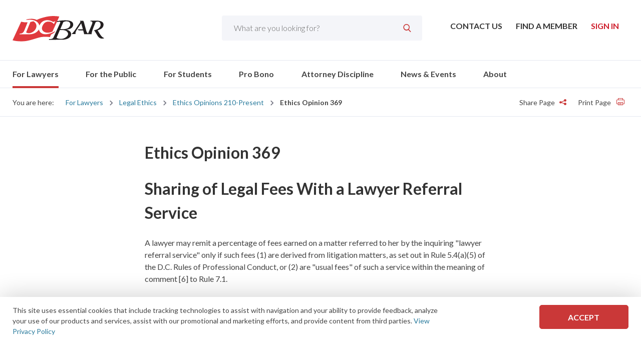

--- FILE ---
content_type: text/html; charset=utf-8
request_url: https://www.dcbar.org/For-Lawyers/Legal-Ethics/Ethics-Opinions-210-Present/Ethics-Opinion-369
body_size: 20746
content:

<!DOCTYPE html>
<html class="no-js" lang="en" prefix="og: http://ogp.me/ns#">
<head><script>(function(w,i,g){w[g]=w[g]||[];if(typeof w[g].push=='function')w[g].push(i)})
(window,'G-FSMXY12S8Z','google_tags_first_party');</script><script async src="/gi0z/"></script>
			<script>
				window.dataLayer = window.dataLayer || [];
				function gtag(){dataLayer.push(arguments);}
				gtag('js', new Date());
				gtag('set', 'developer_id.dYzg1YT', true);
				gtag('config', 'G-FSMXY12S8Z');
			</script>
			
    <meta charset="utf-8" />

    <link rel="stylesheet" property="stylesheet" href="/styles/main.css" type="text/css">
    <link href="https://fonts.googleapis.com/css?family=Lato:300,400,700&display=swap" rel="stylesheet">
    <meta name="viewport" content="width=device-width, initial-scale=1">

    <link rel="shortcut icon" href="/assets/images/favicon/favicon.ico" />
	
	

	
    <script src="https://cdnjs.cloudflare.com/ajax/libs/modernizr/2.8.3/modernizr.min.js"></script>
    <script>
        document.querySelector('html').classList.remove('no-js');
    </script>

    <script src="//ajax.googleapis.com/ajax/libs/jquery/3.2.1/jquery.min.js"></script>
<script>(window.jQuery)||document.write('<script src="/bundles/jquery"><\/script>');</script>



    <script src='https://www.google.com/recaptcha/api.js?render=6LccacgUAAAAAIJ04Dz9kclb360J0jax7yygNjco'></script>

    <title>DC Bar - Ethics Opinion 369</title>
    <link rel="canonical" href="https://www.dcbar.org/for-lawyers/legal-ethics/ethics-opinions-210-present/ethics-opinion-369" />
        <meta name="description" content="Ethics Opinion 369">
    <meta property="og:title" content="DC Bar - Ethics Opinion 369">
        <meta property="og:description" content="Ethics Opinion 369">
        <meta property="og:image" content="https://www.dcbar.org/getmedia/c8ee7a72-88f2-4b5b-8aeb-bfb4f2894ecd/VolunteerCommunities?width=299&amp;height=204&amp;ext=.jpg">
        <meta property="og:image:secure_url" content="https://www.dcbar.org/getmedia/c8ee7a72-88f2-4b5b-8aeb-bfb4f2894ecd/VolunteerCommunities?width=299&amp;height=204&amp;ext=.jpg">
    <meta property="og:url" content="https://www.dcbar.org/for-lawyers/legal-ethics/ethics-opinions-210-present/ethics-opinion-369">
    <meta property="twitter:title" content="DC Bar - Ethics Opinion 369">
        <meta property="twitter:description" content="Ethics Opinion 369">
        <meta property="twitter:image" content="https://www.dcbar.org/getmedia/c8ee7a72-88f2-4b5b-8aeb-bfb4f2894ecd/VolunteerCommunities?width=299&amp;height=204&amp;ext=.jpg">
    <meta property="twitter:card" content="summary">
        <meta name="twitter:site" content="@DC_Bar">
        <meta property="fb:app_id" content="227671494991274" />

<!-- Start GPT Tag -->
<script async src='https://securepubads.g.doubleclick.net/tag/js/gpt.js'></script>
<script>
  window.googletag = window.googletag || {cmd: []};
  googletag.cmd.push(function() {
    var mapping1 = googletag.sizeMapping()
                            .addSize([0, 0], [[300, 250]])
                            .addSize([748, 200], [[728, 90]])
                            .build();

    googletag.defineSlot('/22125354192/dcbar_incontent_1', [[728,90],[300,250]], 'div-gpt-ad-7490083-1')
             .defineSizeMapping(mapping1)
             .addService(googletag.pubads());
    googletag.defineSlot('/22125354192/dcbar_incontent_2', [[728,90],[300,250]], 'div-gpt-ad-7490083-2')
             .defineSizeMapping(mapping1)
             .addService(googletag.pubads());

    googletag.pubads().enableSingleRequest();
    googletag.pubads().collapseEmptyDivs();
    googletag.enableServices();
  });
</script>
<!-- End GPT Tag -->

<!-- Start ticket number 44328 for ProBono -->

<!-- Google tag (gtag.js) -->
<script async src=https://www.googletagmanager.com/gtag/js?id=AW-16970152900>
</script>

<script>
window.dataLayer = window.dataLayer || [];
function gtag(){dataLayer.push(arguments);}
gtag('js', new Date());
gtag('config', 'AW-16970152900');
</script>
<!-- End ticket number 44328 for ProBono -->

<!-- Fathom Analytics - Testing 9/9/2025 -->
<script src="https://cdn.usefathom.com/script.js" data-site="WQEKYVJZ" defer></script>
<!-- / Fathom -->


<!-- Facebook Meta Pixel Code (Aug 20, 2025) -->
<script>
!function(f,b,e,v,n,t,s)
{if(f.fbq)return;n=f.fbq=function(){n.callMethod?
n.callMethod.apply(n,arguments):n.queue.push(arguments)};
if(!f._fbq)f._fbq=n;n.push=n;n.loaded=!0;n.version='2.0';
n.queue=[];t=b.createElement(e);t.async=!0;
t.src=v;s=b.getElementsByTagName(e)[0];
s.parentNode.insertBefore(t,s)}(window, document,'script',
'https://connect.facebook.net/en_US/fbevents.js');
fbq('init', '1186403196554604');
fbq('track', 'PageView');
</script>
<noscript><img height="1" width="1" style="display:none"
src="https://www.facebook.com/tr?id=1186403196554604&ev=PageView&noscript=1"
/></noscript>

<!-- End Facebook Meta Pixel Code -->

<!-- Facebook Meta Pixel verification Code (domain) -->
<meta name="facebook-domain-verification" content="akajhzmts08atya63ongwp5tl1ry8t" />
<!-- End Facebook Meta Pixel verification Code (domain -->
	
</head>
<body class="dcbar">


    <!-- Linkidin Insight tag (September 6, 2024)-->
    <script type="text/javascript"> _link=din_partner_id = "4384516"; window._linkedin_data_partner_ids =3D window._linkedin_data_partner_ids || []; window._linkedin_data_partner_=ds.push(_linkedin_partner_id); </script><script type="text=javascript"> (function(l) { if (!l){window.lintrk = function(a,b={window.lintrk.q.push([a,b])}; window.lintrk.q=[]} var s = document.ge=ElementsByTagName("script")[0]; var b = document.createElement="script"); b.type = "text/javascript";b.async = tr=e; b.src = "https://snap.licdn.com/li.lms-analytics/insig=t.min.js"; s.parentNode.insertBefore(b, s);})(window.lintrk); <=/script> <noscript> <img height="1" width="=" style="display:none;" alt="" src="https://px.ads.linkedin.com/collect/?pid=4384516&fm==gif" /> </noscript>
    <!-- End Linkidin Insight tag (September 6, 2024) -->
 
    <!-- Linkidin Insight tag (March 12, 2024)-->
    <script type="text/javascript">_linkedin_partner_id = "4384516"; window._linkedin_data_partner_ids = window._linkedin_data_partner_ids || []; window._linkedin_data_partner_ids.push(_linkedin_partner_id);</script>
    <script type="text/javascript">(function (l) { if (!l) { window.lintrk = function (a, b) { window.lintrk.q.push([a, b]) }; window.lintrk.q = [] } var s = document.getElementsByTagName("script")[0]; var b = document.createElement("script"); b.type = "text/javascript"; b.async = true; b.src = "https://snap.licdn.com/li.lms-analytics/insight.min.js"; s.parentNode.insertBefore(b, s); })(window.lintrk);</script> <noscript> <img height="1" width="1" style="display:none;" alt="" src="https://px.ads.linkedin.com/collect/?pid=4384516&fmt=gif" /> </noscript>
    <!-- End Linkidin Insight tag (March 12, 2024) -->

    <!-- Google Tag Manager (noscript) -->
    <noscript>
        <iframe src="https://www.googletagmanager.com/ns.html?id=GTM-PHPCLSP"
                height="0" width="0" style="display:none;visibility:hidden"></iframe>
    </noscript>
    <!-- End Google Tag Manager (noscript) -->

    <div>
        <header class="o-wrapper c-header" id="header">



            <div class="o-container c-header-top">
                <a href="/" class="c-logo"><img src="/assets/images/logo.svg" alt="DC Bar Logo" /></a>



<nav class="c-utility-menu">
    <ul>

        <li>
            <a href="/About/Contact">
                Contact Us
            </a>
        </li>

        <li>
            <a href="https://my.dcbar.org/memberdirectory">
                Find a Member
            </a>
        </li>

            <li class="c-account-menu__btn logged-out">
                <span><a href="/login?returnUrl=%2FFor-Lawyers%2FLegal-Ethics%2FEthics-Opinions-210-Present%2FEthics-Opinion-369">Sign In</a></span>
            </li>


    </ul>
</nav>

<div class="c-site-search">
    <label for="search-box" class="sr-only">Search</label>
    <input name="search" maxlength="100" id="search-box" value="" placeholder="What are you looking for?" autocomplete="off" type="search" data-url="/search">
    <input type="submit" name="c-search-btn" id="c-search-btn" value="&#xe902;" class="moon-search" />
</div>

                <div class="c-header-menu-wrapper">
                    <a href="#menu" class="c-menu-btn moon-hamburger" title="Menu"><span class="sr-only">Toggle Mobile Menu</span></a>
    <div class="c-search-btn">
        <span class="moon-search"></span>
    </div>


                        <a href="/login" class="c-myaccount-btn" title="My Account" aria-label="My Account button">
                            <span class="moon-user4" aria-hidden="true"></span>
                        </a>
                </div>

            </div>
    <div class="c-search-drop">
        <div class="o-container">
            <div class="c-search--close">
                <span class="moon-x"></span>
            </div>
            <label for="search-box-mob" class="sr-only" displaycolon="true" style="display:none;">Search</label>
            <input name="search" maxlength="100" id="search-box-mob" class="search-box" value="" placeholder="What are you looking for?" autocomplete="off" type="search" data-url="/search">
            <button name="c-search-btn" id="c-search-btn-mob" value="Search" class="c-search-btn" aria-label="Submit Search" title="Submit Search">
                <span class="moon-search" aria-hidden="true"></span>
            </button>
        </div>
    </div>

  <div class="c-main-nav--wrapper">
    <div class="o-container">
      <nav class="c-main-nav">
        <ul>
            <li class="current">
              <a href="/for-lawyers" target="_self">
                For Lawyers               </a>
                <div class="c-mega-menu">
                  <div class="o-container">
                    <ul class="sidenav">
                        <li class="">
                          <a href="/for-lawyers/mydclawyer" target="_self">
                            MyDCLawyer                           </a>
                          <div class="c-mega-menu--main">
                            <div class="c-mega-menu--innerlinks">
                                <h3 class="title">
                                  <a href="/for-lawyers/mydclawyer" target="_self">
                                    MyDCLawyer                                   </a>
                                </h3>
                                <ul>
                                    <li>
                                      <a href="/for-lawyers/mydclawyer/mydclawyer-profile-guidelines" target="_self">
                                        MyDCLawyer Profile Guidelines                                       </a>
                                    </li>
                                </ul>

                            </div>
                          </div>
                        </li>
                        <li class="">
                          <a href="/for-lawyers/membership" target="_self">
                            Membership                           </a>
                          <div class="c-mega-menu--main">
                            <div class="c-mega-menu--innerlinks">
                                <h3 class="title">
                                  <a href="/for-lawyers/membership" target="_self">
                                    Membership                                   </a>
                                </h3>
                                <ul>
                                    <li>
                                      <a href="/for-lawyers/membership/frequently-asked-questions" target="_self">
                                        Frequently Asked Questions                                       </a>
                                    </li>
                                    <li>
                                      <a href="/for-lawyers/membership/certificates-forms" target="_self">
                                        Certificates &amp; Forms                                       </a>
                                    </li>
                                    <li>
                                      <a href="/for-lawyers/membership/how-to-join" target="_self">
                                        How to Join                                       </a>
                                    </li>
                                    <li>
                                      <a href="/for-lawyers/membership/member-connection-suite" target="_self">
                                        Member Connection Suite                                       </a>
                                    </li>
                                    <li>
                                      <a href="/for-lawyers/membership/member-benefits" target="_self">
                                        Member Benefits                                       </a>
                                    </li>
                                    <li>
                                      <a href="/for-lawyers/membership/free-trust-accounting-billing-software-by-smokebal" target="_self">
                                        Free Trust Accounting &amp; Billing Software by Smokeball                                       </a>
                                    </li>
                                    <li>
                                      <a href="/for-lawyers/membership/new-members" target="_self">
                                        New Members                                       </a>
                                    </li>
                                    <li>
                                      <a href="/for-lawyers/membership/membership-classes-fees" target="_self">
                                        Membership Classes &amp; Fees                                       </a>
                                    </li>
                                    <li>
                                      <a href="/for-lawyers/membership/district-of-columbia-practice-manual" target="_self">
                                        District of Columbia Practice Manual                                       </a>
                                    </li>
                                </ul>

                            </div>
                          </div>
                        </li>
                        <li class="">
                          <a href="/for-lawyers/continuing-legal-education" target="_self">
                            Continuing Legal Education                           </a>
                          <div class="c-mega-menu--main">
                            <div class="c-mega-menu--innerlinks">
                                <h3 class="title">
                                  <a href="/for-lawyers/continuing-legal-education" target="_self">
                                    Continuing Legal Education                                   </a>
                                </h3>
                                <ul>
                                    <li>
                                      <a href="/for-lawyers/continuing-legal-education/why-d-c-bar-cle" target="_self">
                                        Why D.C. Bar CLE?                                       </a>
                                    </li>
                                    <li>
                                      <a href="/for-lawyers/continuing-legal-education/mcle-credit" target="_self">
                                        MCLE Credit                                       </a>
                                    </li>
                                    <li>
                                      <a href="https://dcbar.inreachce.com/SearchResults?searchType=1&amp;category=b7426509-0fca-4650-bf8a-8c9ace05de88#page-6" target="_self">
                                        Courses                                       </a>
                                    </li>
                                    <li>
                                      <a href="/for-lawyers/continuing-legal-education/cle-abroad" target="_self">
                                        CLE Abroad                                       </a>
                                    </li>
                                    <li>
                                      <a href="/for-lawyers/continuing-legal-education/cle-passport" target="_self">
                                        CLE Passport                                       </a>
                                    </li>
                                    <li>
                                      <a href="https://dcbar.inreachce.com/SearchResults?searchType=1&amp;category=b7426509-0fca-4650-bf8a-8c9ace05de88&amp;mediaType=b5f0dd3b-8366-4042-8190-b5b765ac3d9b" target="_self">
                                        Publications                                       </a>
                                    </li>
                                    <li>
                                      <a href="/for-lawyers/continuing-legal-education/paralegal-and-legal-assistant-training-program" target="_self">
                                        Paralegal and Legal Assistant Training Program                                       </a>
                                    </li>
                                    <li>
                                      <a href="/for-lawyers/continuing-legal-education/faq-and-contact-information" target="_self">
                                        FAQ and Contact Information                                       </a>
                                    </li>
                                    <li>
                                      <a href="/for-lawyers/continuing-legal-education/ai-chatgpt-basics-series" target="_self">
                                        AI &amp; ChatGPT Basics Series                                       </a>
                                    </li>
                                </ul>

                            </div>
                          </div>
                        </li>
                        <li class="">
                          <a href="/for-lawyers/communities" target="_self">
                            Communities                           </a>
                          <div class="c-mega-menu--main">
                            <div class="c-mega-menu--innerlinks">
                                <h3 class="title">
                                  <a href="/for-lawyers/communities" target="_self">
                                    Communities                                   </a>
                                </h3>
                                <ul>
                                    <li>
                                      <a href="/for-lawyers/communities/join-a-community" target="_self">
                                        Join A Community                                       </a>
                                    </li>
                                    <li>
                                      <a href="/for-lawyers/communities" target="_self">
                                        About Communities                                       </a>
                                    </li>
                                    <li>
                                      <a href="https://dcbar.inreachce.com/SearchResults?searchType=1&amp;category=aee9a710-e1ad-4426-bf96-9195120ef727" target="_self">
                                        Programs and Events                                       </a>
                                    </li>
                                    <li>
                                      <a href="https://dcbar.inreachce.com/SearchResults?searchType=1&amp;mediaType=b5f0dd3b-8366-4042-8190-b5b765ac3d9b" target="_self">
                                        Publications                                       </a>
                                    </li>
                                    <li>
                                      <a href="/for-lawyers/communities/connect" target="_self">
                                        Connect                                       </a>
                                    </li>
                                    <li>
                                      <a href="/for-lawyers/communities/leadership-resource-portals" target="_self">
                                        Leadership Resource Portals                                       </a>
                                    </li>
                                    <li>
                                      <a href="https://dcbar.inreachce.com/SearchResults?searchType=1&amp;category=aee9a710-e1ad-4426-bf96-9195120ef727&amp;mediaType=625ed020-0935-42e5-af03-cd03815ef00a" target="_self">
                                        Communities On-Demand Library                                       </a>
                                    </li>
                                    <li>
                                      <a href="/for-lawyers/communities/public-statements" target="_self">
                                        Public Statements                                       </a>
                                    </li>
                                    <li>
                                      <a href="/for-lawyers/communities/communities-elections" target="_self">
                                        Communities Elections                                       </a>
                                    </li>
                                    <li>
                                      <a href="https://my.dcbar.org/DCBarCommunitiesCommittee" target="_self">
                                        Leadership                                       </a>
                                    </li>
                                    <li>
                                      <a href="/for-lawyers/communities/podcasts" target="_self">
                                        Podcasts                                       </a>
                                    </li>
                                    <li>
                                      <a href="/for-lawyers/communities/diversity,-equity,-inclusion,-and-accessibility-re" target="_self">
                                        Diversity, Equity, Inclusion, and Accessibility Resources                                       </a>
                                    </li>
                                    <li>
                                      <a href="/for-lawyers/communities/communities-newsletter" target="_self">
                                        Communities Newsletter                                       </a>
                                    </li>
                                    <li>
                                      <a href="/for-lawyers/communities/annual-well-being-summit" target="_self">
                                        Annual Well-Being Summit                                       </a>
                                    </li>
                                    <li>
                                      <a href="/for-lawyers/communities/d-c-bar-communities-lawyer-of-the-year-awards" target="_self">
                                        D.C. Bar Communities Lawyer of the Year Awards                                       </a>
                                    </li>
                                </ul>

                            </div>
                          </div>
                        </li>
                        <li class="current">
                          <a href="/for-lawyers/legal-ethics" target="_self">
                            Legal Ethics                           </a>
                          <div class="c-mega-menu--main">
                            <div class="c-mega-menu--innerlinks">
                                <h3 class="title">
                                  <a href="/for-lawyers/legal-ethics" target="_self">
                                    Legal Ethics                                   </a>
                                </h3>
                                <ul>
                                    <li>
                                      <a href="/for-lawyers/legal-ethics/rules-of-professional-conduct" target="_self">
                                        Rules of Professional Conduct                                       </a>
                                    </li>
                                    <li>
                                      <a href="/for-lawyers/legal-ethics/ethics-opinions-210-present" target="_self">
                                        Ethics Opinions 210-Present                                       </a>
                                    </li>
                                    <li>
                                      <a href="/for-lawyers/legal-ethics/ask-the-ethics-experts" target="_self">
                                        Ask the Ethics Experts                                       </a>
                                    </li>
                                    <li>
                                      <a href="/for-lawyers/legal-ethics/court-of-appeals-adopts-amendments-to-iolta-rules" target="_self">
                                        Court of Appeals Adopts Amendments to IOLTA Rules                                       </a>
                                    </li>
                                    <li>
                                      <a href="/for-lawyers/legal-ethics/ethics-advice" target="_self">
                                        Ethics Advice                                       </a>
                                    </li>
                                    <li>
                                      <a href="/for-lawyers/legal-ethics/ethics-opinions-substantively-affected-by-the-amen" target="_self">
                                        Ethics Opinions Substantively Affected by the Amended Rules                                       </a>
                                    </li>
                                    <li>
                                      <a href="/for-lawyers/legal-ethics/d-c-bar-voluntary-standards-of-civility-in-profess" target="_self">
                                        D.C. Bar Voluntary Standards of Civility in Professional Conduct                                       </a>
                                    </li>
                                    <li>
                                      <a href="https://dcbar.inreachce.com/SearchResults?searchType=1&amp;mediaType=b5f0dd3b-8366-4042-8190-b5b765ac3d9b" target="_self">
                                        Publications                                       </a>
                                    </li>
                                    <li>
                                      <a href="/for-lawyers/legal-ethics/additional-resources" target="_self">
                                        Additional Resources                                       </a>
                                    </li>
                                    <li>
                                      <a href="/for-lawyers/legal-ethics/speaking-of-ethics-columns" target="_self">
                                        Speaking of Ethics Columns                                       </a>
                                    </li>
                                    <li>
                                      <a href="/for-lawyers/legal-ethics/legal-ethics-opinions-2-209" target="_self">
                                        Legal Ethics Opinions 2-209                                       </a>
                                    </li>
                                </ul>

                            </div>
                          </div>
                        </li>
                        <li class="">
                          <a href="/for-lawyers/practice-management-advisory-service" target="_self">
                            Practice Management Advisory Service                           </a>
                          <div class="c-mega-menu--main">
                            <div class="c-mega-menu--innerlinks">
                                <h3 class="title">
                                  <a href="/for-lawyers/practice-management-advisory-service" target="_self">
                                    Practice Management Advisory Service                                   </a>
                                </h3>
                                <ul>
                                    <li>
                                      <a href="/for-lawyers/practice-management-advisory-service/courses-and-trainings" target="_self">
                                        Courses and Trainings                                       </a>
                                    </li>
                                    <li>
                                      <a href="/about/faqs?id=3245" target="_blank">
                                        Frequently Asked Questions                                       </a>
                                    </li>
                                    <li>
                                      <a href="/for-lawyers/practice-management-advisory-service/get-advice" target="_self">
                                        Get Advice                                       </a>
                                    </li>
                                    <li>
                                      <a href="/for-lawyers/practice-management-advisory-service" target="_self">
                                        Practice Management Advisor Assessment                                       </a>
                                    </li>
                                    <li>
                                      <a href="/for-lawyers/practice-management-advisory-service/practice-tips-and-compliance" target="_self">
                                        Practice Tips and Compliance                                       </a>
                                    </li>
                                    <li>
                                      <a href="/for-lawyers/practice-management-advisory-service/mentoring-resource" target="_self">
                                        Mentoring Resource                                       </a>
                                    </li>
                                </ul>

                            </div>
                          </div>
                        </li>
                        <li class="">
                          <a href="/for-lawyers/mandatory-course" target="_self">
                            Mandatory Course                            </a>
                          <div class="c-mega-menu--main">
                            <div class="c-mega-menu--innerlinks">
                                <h3 class="title">
                                  <a href="/for-lawyers/mandatory-course" target="_self">
                                    Mandatory Course                                    </a>
                                </h3>
                                <ul>
                                    <li>
                                      <a href="/for-lawyers/mandatory-course/process-for-new-admittees" target="_self">
                                        Process for New Admittees                                       </a>
                                    </li>
                                    <li>
                                      <a href="/for-lawyers/mandatory-course/process-for-other-members" target="_self">
                                        Process for Other Members                                       </a>
                                    </li>
                                </ul>

                            </div>
                          </div>
                        </li>
                        <li class="">
                          <a href="/for-lawyers/lawyer-assistance-program" target="_self">
                            Lawyer Assistance Program                           </a>
                          <div class="c-mega-menu--main">
                            <div class="c-mega-menu--innerlinks">
                                <h3 class="title">
                                  <a href="/for-lawyers/lawyer-assistance-program" target="_self">
                                    Lawyer Assistance Program                                   </a>
                                </h3>
                                <ul>
                                    <li>
                                      <a href="/for-lawyers/lawyer-assistance-program/who-we-are" target="_self">
                                        Who We Are                                        </a>
                                    </li>
                                    <li>
                                      <a href="/for-lawyers/lawyer-assistance-program/what-we-do" target="_self">
                                        What We Do                                        </a>
                                    </li>
                                    <li>
                                      <a href="/for-lawyers/lawyer-assistance-program/who-we-help" target="_self">
                                        Who We Help                                       </a>
                                    </li>
                                    <li>
                                      <a href="/for-lawyers/lawyer-assistance-program/we-can-help-with" target="_self">
                                        We Can Help With                                       </a>
                                    </li>
                                </ul>

                            </div>
                          </div>
                        </li>
                        <li class="">
                          <a href="/for-lawyers/career-center" target="_self">
                            Career Center                           </a>
                          <div class="c-mega-menu--main">
                            <div class="c-mega-menu--innerlinks">
                                <h3 class="title">
                                  <a href="/for-lawyers/career-center" target="_self">
                                    Career Center                                   </a>
                                </h3>
                                <ul>
                                    <li>
                                      <a href="/for-lawyers/career-center/career-assistance" target="_self">
                                        Career Assistance                                       </a>
                                    </li>
                                    <li>
                                      <a href="/for-lawyers/career-center/new-member-reception" target="_self">
                                        New Member Reception                                       </a>
                                    </li>
                                    <li>
                                      <a href="/for-lawyers/career-center/court-news-and-judicial-notices" target="_self">
                                        Court News and Judicial Notices                                       </a>
                                    </li>
                                </ul>

                            </div>
                          </div>
                        </li>
                        <li class="">
                          <a href="/for-lawyers/external-resources" target="_self">
                            External Resources                           </a>
                          <div class="c-mega-menu--main">
                            <div class="c-mega-menu--innerlinks">
                                <h3 class="title">
                                  <a href="/for-lawyers/external-resources" target="_self">
                                    External Resources                                   </a>
                                </h3>
                                <ul>
                                    <li>
                                      <a href="/for-lawyers/external-resources/legal-links" target="_self">
                                        Legal Links                                       </a>
                                    </li>
                                    <li>
                                      <a href="/for-lawyers/external-resources/research" target="_self">
                                        Research                                       </a>
                                    </li>
                                    <li>
                                      <a href="/for-lawyers/external-resources/voluntary-bars" target="_self">
                                        Voluntary Bars                                       </a>
                                    </li>
                                </ul>

                            </div>
                          </div>
                        </li>
                        <li class=" nochild">
                          <a href="/for-lawyers/fee-dispute-program" target="_self">
                            Fee Dispute Program                           </a>
                          <div class="c-mega-menu--main">
                            <div class="c-mega-menu--innerlinks">

                            </div>
                          </div>
                        </li>

                      <li class="view-all"><a href="/for-lawyers" target="_self">View All For Lawyers</a></li>
                    </ul>
                    <div class="c-mega-menu--feature" style="display:none;">
                    </div>
                  </div>
                </div>

            </li>
            <li class="">
              <a href="/for-the-public" target="_self">
                For the Public               </a>
                <div class="c-mega-menu">
                  <div class="o-container">
                    <ul class="sidenav">
                        <li class="">
                          <a href="/for-the-public/legal-resources" target="_self">
                            Legal Resources                           </a>
                          <div class="c-mega-menu--main">
                            <div class="c-mega-menu--innerlinks">
                                <h3 class="title">
                                  <a href="/for-the-public/legal-resources" target="_self">
                                    Legal Resources                                   </a>
                                </h3>
                                <ul>
                                    <li>
                                      <a href="/for-the-public/legal-resources/family" target="_self">
                                        Family                                       </a>
                                    </li>
                                    <li>
                                      <a href="/for-the-public/legal-resources/housing" target="_self">
                                        Housing                                       </a>
                                    </li>
                                    <li>
                                      <a href="/for-the-public/legal-resources/public-benefits" target="_self">
                                        Public Benefits                                       </a>
                                    </li>
                                    <li>
                                      <a href="/for-the-public/legal-resources/corporation" target="_self">
                                        Corporation                                       </a>
                                    </li>
                                    <li>
                                      <a href="/for-the-public/legal-resources/environment" target="_self">
                                        Environment                                       </a>
                                    </li>
                                    <li>
                                      <a href="/for-the-public/legal-resources/estates" target="_self">
                                        Estates                                       </a>
                                    </li>
                                </ul>

                            </div>
                          </div>
                        </li>
                        <li class="">
                          <a href="/for-the-public/resolve-attorney-problems" target="_self">
                            Resolve Attorney Problems                           </a>
                          <div class="c-mega-menu--main">
                            <div class="c-mega-menu--innerlinks">
                                <h3 class="title">
                                  <a href="/for-the-public/resolve-attorney-problems" target="_self">
                                    Resolve Attorney Problems                                   </a>
                                </h3>
                                <ul>
                                    <li>
                                      <a href="/for-the-public/resolve-attorney-problems/clients’-security-fund" target="_self">
                                        Clients’ Security Fund                                       </a>
                                    </li>
                                    <li>
                                      <a href="/for-the-public/resolve-attorney-problems/fee-dispute-program" target="_self">
                                        Fee Dispute Program                                       </a>
                                    </li>
                                    <li>
                                      <a href="/attorney-discipline/office-of-disciplinary-counsel/filing-a-complaint" target="_self">
                                        File a Complaint                                       </a>
                                    </li>
                                </ul>

                            </div>
                          </div>
                        </li>
                        <li class=" nochild">
                          <a href="/pro-bono/free-legal-help" target="_self">
                            Free Legal Help                           </a>
                          <div class="c-mega-menu--main">
                            <div class="c-mega-menu--innerlinks">

                            </div>
                          </div>
                        </li>
                        <li class=" nochild">
                          <a href="/for-the-public/hiring-a-lawyer" target="_self">
                            Hiring a Lawyer                           </a>
                          <div class="c-mega-menu--main">
                            <div class="c-mega-menu--innerlinks">

                            </div>
                          </div>
                        </li>
                        <li class=" nochild">
                          <a href="/for-the-public/representing-yourself" target="_self">
                            Representing Yourself                           </a>
                          <div class="c-mega-menu--main">
                            <div class="c-mega-menu--innerlinks">

                            </div>
                          </div>
                        </li>
                        <li class=" nochild">
                          <a href="https://www.dccourts.gov/" target="_blank">
                            D.C. Courts                           </a>
                          <div class="c-mega-menu--main">
                            <div class="c-mega-menu--innerlinks">

                            </div>
                          </div>
                        </li>
                        <li class=" nochild">
                          <a href="/for-the-public/file-a-judicial-complaint" target="_self">
                            File a Judicial Complaint                           </a>
                          <div class="c-mega-menu--main">
                            <div class="c-mega-menu--innerlinks">

                            </div>
                          </div>
                        </li>

                      <li class="view-all"><a href="/for-the-public" target="_self">View All For the Public</a></li>
                    </ul>
                    <div class="c-mega-menu--feature" style="display:none;">
                    </div>
                  </div>
                </div>

            </li>
            <li class="">
              <a href="/for-students" target="_self">
                For Students               </a>
                <div class="c-mega-menu">
                  <div class="o-container">
                    <ul class="sidenav">
                        <li class=" nochild">
                          <a href="/for-lawyers/membership/how-to-join" target="_self">
                            Joining the D.C. Bar                           </a>
                          <div class="c-mega-menu--main">
                            <div class="c-mega-menu--innerlinks">

                            </div>
                          </div>
                        </li>
                        <li class=" nochild">
                          <a href="/for-lawyers/communities/join-a-community/law-student" target="_self">
                            Law Student Community                           </a>
                          <div class="c-mega-menu--main">
                            <div class="c-mega-menu--innerlinks">

                            </div>
                          </div>
                        </li>
                        <li class=" nochild">
                          <a href="/for-lawyers/lawyer-assistance-program/who-we-help/law-students" target="_self">
                            Lawyer Assistance Program for Law Students                           </a>
                          <div class="c-mega-menu--main">
                            <div class="c-mega-menu--innerlinks">

                            </div>
                          </div>
                        </li>
                        <li class=" nochild">
                          <a href="/for-students/pro-bono-opportunities-for-law-students" target="_self">
                            Pro Bono Opportunities for Law Students                           </a>
                          <div class="c-mega-menu--main">
                            <div class="c-mega-menu--innerlinks">

                            </div>
                          </div>
                        </li>

                      <li class="view-all"><a href="/for-students" target="_self">View All For Students</a></li>
                    </ul>
                    <div class="c-mega-menu--feature" style="display:none;">
                    </div>
                  </div>
                </div>

            </li>
            <li class="">
              <a href="/pro-bono" target="_self">
                Pro Bono               </a>
                <div class="c-mega-menu">
                  <div class="o-container">
                    <ul class="sidenav">
                        <li class="">
                          <a href="/pro-bono/about-the-center" target="_self">
                            About the Center                           </a>
                          <div class="c-mega-menu--main">
                            <div class="c-mega-menu--innerlinks">
                                <h3 class="title">
                                  <a href="/pro-bono/about-the-center" target="_self">
                                    About the Center                                   </a>
                                </h3>
                                <ul>
                                    <li>
                                      <a href="/pro-bono/about-the-center/making-a-difference-pro-bono-center-success-storie" target="_self">
                                         Successes                                       </a>
                                    </li>
                                    <li>
                                      <a href="/pro-bono/about-the-center/pro-bono-center-leadership" target="_self">
                                        Pro Bono Center Leadership                                       </a>
                                    </li>
                                    <li>
                                      <a href="/pro-bono/about-the-center/pro-bono-center-staff" target="_self">
                                        Pro Bono Center Staff                                       </a>
                                    </li>
                                    <li>
                                      <a href="/pro-bono/about-the-center/reports-and-financial-information" target="_self">
                                        Reports and Financial Information                                       </a>
                                    </li>
                                    <li>
                                      <a href="/pro-bono/about-the-center/newsletter-archive" target="_self">
                                        Newsletter Archive                                       </a>
                                    </li>
                                    <li>
                                      <a href="/pro-bono/about-the-center/our-mission,-vision-and-values" target="_self">
                                        Our Mission, Vision and Values                                       </a>
                                    </li>
                                    <li>
                                      <a href="/pro-bono/about-the-center/accessibility" target="_self">
                                        Accessibility                                       </a>
                                    </li>
                                </ul>

                            </div>
                          </div>
                        </li>
                        <li class=" nochild">
                          <a href="/pro-bono/news" target="_self">
                            News                           </a>
                          <div class="c-mega-menu--main">
                            <div class="c-mega-menu--innerlinks">

                            </div>
                          </div>
                        </li>
                        <li class="">
                          <a href="/pro-bono/volunteer-opportunities" target="_self">
                            Volunteer Opportunities                           </a>
                          <div class="c-mega-menu--main">
                            <div class="c-mega-menu--innerlinks">
                                <h3 class="title">
                                  <a href="/pro-bono/volunteer-opportunities" target="_self">
                                    Volunteer Opportunities                                   </a>
                                </h3>
                                <ul>
                                    <li>
                                      <a href="/pro-bono/volunteer-opportunities/how-to-volunteer" target="_self">
                                        How to Volunteer                                       </a>
                                    </li>
                                    <li>
                                      <a href="/pro-bono/volunteer-opportunities/meet-our-volunteers" target="_self">
                                        Meet Our Volunteers                                       </a>
                                    </li>
                                </ul>

                            </div>
                          </div>
                        </li>
                        <li class="">
                          <a href="/pro-bono/resources-and-training" target="_self">
                            Resources and Training                           </a>
                          <div class="c-mega-menu--main">
                            <div class="c-mega-menu--innerlinks">
                                <h3 class="title">
                                  <a href="/pro-bono/resources-and-training" target="_self">
                                    Resources and Training                                   </a>
                                </h3>
                                <ul>
                                    <li>
                                      <a href="/pro-bono/resources-and-training/pro-bono-center-training-program" target="_self">
                                        Pro Bono Center Training Program                                       </a>
                                    </li>
                                    <li>
                                      <a href="/pro-bono/resources-and-training/pro-bono-partnership" target="_self">
                                        Pro Bono Partnership                                       </a>
                                    </li>
                                    <li>
                                      <a href="/pro-bono/resources-and-training/learning-from-success" target="_self">
                                        Learning from Success                                       </a>
                                    </li>
                                    <li>
                                      <a href="/pro-bono/resources-and-training/probono-net-dc" target="_self">
                                        Probono.net/dc                                       </a>
                                    </li>
                                </ul>

                            </div>
                          </div>
                        </li>
                        <li class="">
                          <a href="/pro-bono/free-legal-help" target="_self">
                            Free Legal Help                           </a>
                          <div class="c-mega-menu--main">
                            <div class="c-mega-menu--innerlinks">
                                <h3 class="title">
                                  <a href="/pro-bono/free-legal-help" target="_self">
                                    Free Legal Help                                   </a>
                                </h3>
                                <ul>
                                    <li>
                                      <a href="/pro-bono/free-legal-help/help-for-individuals" target="_self">
                                        Help for Individuals                                       </a>
                                    </li>
                                    <li>
                                      <a href="/pro-bono/free-legal-help/help-for-nonprofits" target="_self">
                                        Help for Nonprofits                                       </a>
                                    </li>
                                    <li>
                                      <a href="/pro-bono/free-legal-help/help-for-small-businesses" target="_self">
                                        Help for Small Businesses                                       </a>
                                    </li>
                                    <li>
                                      <a href="/pro-bono/free-legal-help/lawhelp" target="_self">
                                        LawHelp                                       </a>
                                    </li>
                                </ul>

                            </div>
                          </div>
                        </li>
                        <li class=" nochild">
                          <a href="/pro-bono/donate" target="_self">
                            Donate                           </a>
                          <div class="c-mega-menu--main">
                            <div class="c-mega-menu--innerlinks">

                            </div>
                          </div>
                        </li>
                        <li class="">
                          <a href="/pro-bono/what-we-do" target="_self">
                            What We Do                           </a>
                          <div class="c-mega-menu--main">
                            <div class="c-mega-menu--innerlinks">
                                <h3 class="title">
                                  <a href="/pro-bono/what-we-do" target="_self">
                                    What We Do                                   </a>
                                </h3>
                                <ul>
                                    <li>
                                      <a href="/pro-bono/what-we-do/advice-referral-clinic" target="_self">
                                        Advice &amp; Referral Clinic                                       </a>
                                    </li>
                                    <li>
                                      <a href="/pro-bono/what-we-do/advocacy-justice-clinic" target="_self">
                                        Advocacy &amp; Justice Clinic                                       </a>
                                    </li>
                                    <li>
                                      <a href="/pro-bono/what-we-do/bankruptcy-clinic" target="_self">
                                        Bankruptcy Clinic                                       </a>
                                    </li>
                                    <li>
                                      <a href="/pro-bono/what-we-do/family-law-assistance-network" target="_self">
                                        Family Law Assistance Network                                       </a>
                                    </li>
                                    <li>
                                      <a href="/pro-bono/what-we-do/housing-right-to-counsel-project" target="_self">
                                        Housing Right to Counsel Project                                       </a>
                                    </li>
                                    <li>
                                      <a href="/pro-bono/what-we-do/immigration-legal-advice-referral-clinic" target="_self">
                                        Immigration Legal Advice &amp; Referral Clinic                                       </a>
                                    </li>
                                    <li>
                                      <a href="/pro-bono/what-we-do/legal-information-help-line" target="_self">
                                        Legal Information Help Line                                       </a>
                                    </li>
                                    <li>
                                      <a href="/pro-bono/what-we-do/nonprofit-small-business-legal-assistance" target="_self">
                                        Nonprofit &amp; Small Business Legal Assistance                                       </a>
                                    </li>
                                    <li>
                                      <a href="/pro-bono/what-we-do/future-planning-and-probate-program" target="_self">
                                        Future Planning and Probate Program                                       </a>
                                    </li>
                                </ul>

                            </div>
                          </div>
                        </li>

                      <li class="view-all"><a href="/pro-bono" target="_self">View All Pro Bono</a></li>
                    </ul>
                    <div class="c-mega-menu--feature" style="">
                          <a href="/pro-bono/donate" target="_self">
                            <img src="/getmedia/f120d652-5df0-4dd6-8528-a5585c53283e/PBC_45th-Ann_Logo_Horz?width=391&amp;height=86&amp;ext=.png" alt="Pro Bono Center Logo" />
                            <p class="title">Donate to the Pro Bono Center</p>
                          </a>
                        <span class="meta">Your contributions are making a difference in Washington, D.C. With your support, the Pro Bono Center’s innovative clinics, court-based resource centers, and projects will help more than 20,000 District residents living in poverty.</span>
                    </div>
                  </div>
                </div>

            </li>
            <li class="">
              <a href="/attorney-discipline" target="_self">
                Attorney Discipline               </a>
                <div class="c-mega-menu">
                  <div class="o-container">
                    <ul class="sidenav">
                        <li class=" nochild">
                          <a href="/attorney-discipline/for-the-public" target="_self">
                            For the Public                           </a>
                          <div class="c-mega-menu--main">
                            <div class="c-mega-menu--innerlinks">

                            </div>
                          </div>
                        </li>
                        <li class=" nochild">
                          <a href="/attorney-discipline/for-lawyers" target="_self">
                            For Lawyers                           </a>
                          <div class="c-mega-menu--main">
                            <div class="c-mega-menu--innerlinks">

                            </div>
                          </div>
                        </li>
                        <li class="">
                          <a href="/attorney-discipline/board-on-professional-responsibility" target="_self">
                            Board on Professional Responsibility                           </a>
                          <div class="c-mega-menu--main">
                            <div class="c-mega-menu--innerlinks">
                                <h3 class="title">
                                  <a href="/attorney-discipline/board-on-professional-responsibility" target="_self">
                                    Board on Professional Responsibility                                   </a>
                                </h3>
                                <ul>
                                    <li>
                                      <a href="/attorney-discipline/board-on-professional-responsibility/board" target="_self">
                                        Board                                       </a>
                                    </li>
                                    <li>
                                      <a href="/attorney-discipline/board-on-professional-responsibility/hearing-committee" target="_self">
                                        Hearing Committee                                       </a>
                                    </li>
                                    <li>
                                      <a href="/attorney-discipline/board-on-professional-responsibility/approved-iolta-depositories" target="_self">
                                        Approved IOLTA Depositories                                       </a>
                                    </li>
                                    <li>
                                      <a href="/attorney-discipline/board-on-professional-responsibility/office-of-the-executive-attorney" target="_self">
                                        Office of the Executive Attorney                                        </a>
                                    </li>
                                    <li>
                                      <a href="/attorney-discipline/board-on-professional-responsibility/rules-of-the-board-on-professional-responsibility" target="_self">
                                        Rules                                       </a>
                                    </li>
                                    <li>
                                      <a href="/attorney-discipline/board-on-professional-responsibility/hearing-and-oral-argument-schedule" target="_self">
                                        Hearing and Oral Argument Schedule                                       </a>
                                    </li>
                                    <li>
                                      <a href="/attorney-discipline/board-on-professional-responsibility/forms-and-documents" target="_self">
                                        Forms and Documents                                       </a>
                                    </li>
                                    <li>
                                      <a href="/attorney-discipline/board-on-professional-responsibility/annual-reports" target="_self">
                                        Annual Reports                                       </a>
                                    </li>
                                </ul>

                            </div>
                          </div>
                        </li>
                        <li class="">
                          <a href="/attorney-discipline/office-of-disciplinary-counsel" target="_self">
                            Office of Disciplinary Counsel                           </a>
                          <div class="c-mega-menu--main">
                            <div class="c-mega-menu--innerlinks">
                                <h3 class="title">
                                  <a href="/attorney-discipline/office-of-disciplinary-counsel" target="_self">
                                    Office of Disciplinary Counsel                                   </a>
                                </h3>
                                <ul>
                                    <li>
                                      <a href="/attorney-discipline/office-of-disciplinary-counsel/purpose-and-mission" target="_self">
                                        Purpose and Mission                                       </a>
                                    </li>
                                    <li>
                                      <a href="https://my.dcbar.org/certificates" target="_self">
                                        Certificate Concerning Discipline                                       </a>
                                    </li>
                                    <li>
                                      <a href="/attorney-discipline/office-of-disciplinary-counsel/filing-a-complaint" target="_self">
                                        Filing a Complaint                                       </a>
                                    </li>
                                    <li>
                                      <a href="/attorney-discipline/disciplinary-decisions" target="_self">
                                        Informal Admonitions                                       </a>
                                    </li>
                                    <li>
                                      <a href="/attorney-discipline/office-of-disciplinary-counsel/office-of-disciplinary-counsel-staff" target="_self">
                                        Office of Disciplinary Counsel Staff                                       </a>
                                    </li>
                                    <li>
                                      <a href="/attorney-discipline/office-of-disciplinary-counsel/disciplinary-counsel’s-column" target="_self">
                                        Disciplinary Counsel’s Column                                       </a>
                                    </li>
                                    <li>
                                      <a href="/About/FAQs?id=4970" target="_blank">
                                        Frequently Asked Questions                                       </a>
                                    </li>
                                </ul>

                            </div>
                          </div>
                        </li>
                        <li class=" nochild">
                          <a href="/attorney-discipline/pending-cases" target="_self">
                            Pending Cases                           </a>
                          <div class="c-mega-menu--main">
                            <div class="c-mega-menu--innerlinks">

                            </div>
                          </div>
                        </li>
                        <li class=" nochild">
                          <a href="/attorney-discipline/disciplinary-decisions" target="_self">
                            Disciplinary Decisions                           </a>
                          <div class="c-mega-menu--main">
                            <div class="c-mega-menu--innerlinks">

                            </div>
                          </div>
                        </li>
                        <li class="">
                          <a href="/attorney-discipline/attorney-discipline-news" target="_self">
                            Attorney Discipline News                           </a>
                          <div class="c-mega-menu--main">
                            <div class="c-mega-menu--innerlinks">
                                <h3 class="title">
                                  <a href="/attorney-discipline/attorney-discipline-news" target="_self">
                                    Attorney Discipline News                                   </a>
                                </h3>
                                <ul>
                                    <li>
                                      <a href="/attorney-discipline/attorney-discipline-news/administrative-order-2020-8-live-streams-of-hearin" target="_self">
                                        Administrative Order 2020-8:  Live Streams of Hearing Committee Proceedings                                       </a>
                                    </li>
                                    <li>
                                      <a href="/attorney-discipline/attorney-discipline-news/administrative-order-2023-1-return-to-in-person-pr" target="_self">
                                        Administrative Order 2023-1:  Return to In-Person Proceedings                                       </a>
                                    </li>
                                    <li>
                                      <a href="/attorney-discipline/attorney-discipline-news/the-court-of-appeals-makes-appointments-to-the-boa" target="_self">
                                        The Court of Appeals Makes Appointments to the Board on Professional Responsibility                                       </a>
                                    </li>
                                    <li>
                                      <a href="/attorney-discipline/attorney-discipline-news/amendments-to-the-rules-of-the-board-on-profes-(2)" target="_self">
                                        Amendments to the Rules of the Board on Professional Responsibility                                       </a>
                                    </li>
                                    <li>
                                      <a href="/attorney-discipline/attorney-discipline-news/amendments-to-the-rules-of-the-board-on-profes-(3)" target="_self">
                                        Amendments to the Rules of the Board on Professional Responsibility                                       </a>
                                    </li>
                                </ul>

                            </div>
                          </div>
                        </li>
                        <li class=" nochild">
                          <a href="/attorney-discipline/volunteer-opportunities" target="_self">
                            Volunteer Opportunities                            </a>
                          <div class="c-mega-menu--main">
                            <div class="c-mega-menu--innerlinks">

                            </div>
                          </div>
                        </li>

                      <li class="view-all"><a href="/attorney-discipline" target="_self">View All Attorney Discipline</a></li>
                    </ul>
                    <div class="c-mega-menu--feature" style="display:none;">
                    </div>
                  </div>
                </div>

            </li>
            <li class="">
              <a href="/news-events" target="_self">
                News &amp; Events               </a>
                <div class="c-mega-menu">
                  <div class="o-container">
                    <ul class="sidenav">
                        <li class=" nochild">
                          <a href="/news-events/news" target="_self">
                            News                           </a>
                          <div class="c-mega-menu--main">
                            <div class="c-mega-menu--innerlinks">

                            </div>
                          </div>
                        </li>
                        <li class="">
                          <a href="/news-events/publications" target="_self">
                            Publications                           </a>
                          <div class="c-mega-menu--main">
                            <div class="c-mega-menu--innerlinks">
                                <h3 class="title">
                                  <a href="/news-events/publications" target="_self">
                                    Publications                                   </a>
                                </h3>
                                <ul>
                                    <li>
                                      <a href="/news-events/publications/d-c-bar-blog" target="_self">
                                        D.C. Bar Blog                                       </a>
                                    </li>
                                    <li>
                                      <a href="/news-events/publications/washington-lawyer" target="_self">
                                        Washington Lawyer                                       </a>
                                    </li>
                                    <li>
                                      <a href="/news-events/publications/editorial-guidelines" target="_self">
                                        Editorial Guidelines                                       </a>
                                    </li>
                                </ul>

                            </div>
                          </div>
                        </li>
                        <li class="">
                          <a href="/news-events/signature-events" target="_self">
                            Signature Events                           </a>
                          <div class="c-mega-menu--main">
                            <div class="c-mega-menu--innerlinks">
                                <h3 class="title">
                                  <a href="/news-events/signature-events" target="_self">
                                    Signature Events                                   </a>
                                </h3>
                                <ul>
                                    <li>
                                      <a href="/for-lawyers/communities/connect/melvin-r-wright-youth-law-fair" target="_self">
                                        Melvin R. Wright Youth Law Fair                                       </a>
                                    </li>
                                    <li>
                                      <a href="/news-events/signature-events/celebration-of-leadership" target="_self">
                                        Celebration of Leadership                                       </a>
                                    </li>
                                    <li>
                                      <a href="/news-events/signature-events/presidents-reception" target="_self">
                                        Presidents Reception                                       </a>
                                    </li>
                                    <li>
                                      <a href="https://events.dcbar.org/practice360" target="_blank">
                                        Practice 360&#176;                                       </a>
                                    </li>
                                    <li>
                                      <a href="/news-events/signature-events/lawyers-have-heart" target="_self">
                                        Lawyers Have Heart                                       </a>
                                    </li>
                                    <li>
                                      <a href="https://events.dcbar.org/TAX2026" target="_blank">
                                        2026 D.C. Bar Tax Conference                                       </a>
                                    </li>
                                    <li>
                                      <a href="/news-events/signature-events/constitution-in-the-classroom" target="_self">
                                        Constitution in the Classroom                                       </a>
                                    </li>
                                </ul>

                            </div>
                          </div>
                        </li>
                        <li class=" nochild">
                          <a href="/news-events/upcoming-classes-programs" target="_self">
                            Upcoming Classes &amp; Programs                           </a>
                          <div class="c-mega-menu--main">
                            <div class="c-mega-menu--innerlinks">

                            </div>
                          </div>
                        </li>
                        <li class="">
                          <a href="/news-events/advertise-and-sponsor" target="_self">
                            Advertise and Sponsor                           </a>
                          <div class="c-mega-menu--main">
                            <div class="c-mega-menu--innerlinks">
                                <h3 class="title">
                                  <a href="/news-events/advertise-and-sponsor" target="_self">
                                    Advertise and Sponsor                                   </a>
                                </h3>
                                <ul>
                                    <li>
                                      <a href="/news-events/advertise-and-sponsor/advertising-guidelines" target="_self">
                                        Advertising Guidelines                                       </a>
                                    </li>
                                    <li>
                                      <a href="/news-events/advertise-and-sponsor/advertise-in-washington-lawyer" target="_self">
                                        Advertise in Washington Lawyer                                       </a>
                                    </li>
                                    <li>
                                      <a href="/news-events/advertise-and-sponsor/sponsor-our-events" target="_self">
                                        Sponsor Our Events                                       </a>
                                    </li>
                                    <li>
                                      <a href="/news-events/advertise-and-sponsor/advertise-on-the-d-c-bar-website" target="_self">
                                        Advertise on the D.C. Bar Website                                       </a>
                                    </li>
                                    <li>
                                      <a href="/news-events/advertise-and-sponsor/advertise-on-smartbrief-and-bar-bulletin" target="_self">
                                        Advertise on SmartBrief and Bar Bulletin                                       </a>
                                    </li>
                                </ul>

                            </div>
                          </div>
                        </li>
                        <li class=" nochild">
                          <a href="/news-events/media-inquiries" target="_self">
                            Media Inquiries                           </a>
                          <div class="c-mega-menu--main">
                            <div class="c-mega-menu--innerlinks">

                            </div>
                          </div>
                        </li>

                      <li class="view-all"><a href="/news-events" target="_self">View All News &amp; Events</a></li>
                    </ul>
                    <div class="c-mega-menu--feature" style="display:none;">
                    </div>
                  </div>
                </div>

            </li>
            <li class="">
              <a href="/about" target="_self">
                About               </a>
                <div class="c-mega-menu">
                  <div class="o-container">
                    <ul class="sidenav">
                        <li class="">
                          <a href="/about/who-we-are" target="_self">
                            Who We Are                           </a>
                          <div class="c-mega-menu--main">
                            <div class="c-mega-menu--innerlinks">
                                <h3 class="title">
                                  <a href="/about/who-we-are" target="_self">
                                    Who We Are                                   </a>
                                </h3>
                                <ul>
                                    <li>
                                      <a href="/about/who-we-are/leadership" target="_self">
                                        Leadership                                       </a>
                                    </li>
                                    <li>
                                      <a href="/about/who-we-are/mission" target="_self">
                                        Mission                                       </a>
                                    </li>
                                    <li>
                                      <a href="/about/who-we-are/strategic&#160;-plan" target="_self">
                                        Strategic&#160; Plan                                       </a>
                                    </li>
                                    <li>
                                      <a href="/about/who-we-are/rules-and-bylaws" target="_self">
                                        Rules and Bylaws                                       </a>
                                    </li>
                                    <li>
                                      <a href="/about/who-we-are/reports" target="_self">
                                        Reports                                       </a>
                                    </li>
                                    <li>
                                      <a href="/about/who-we-are/member-spotlight" target="_self">
                                        Member Spotlight                                       </a>
                                    </li>
                                    <li>
                                      <a href="/about/who-we-are/annual-report" target="_self">
                                        Annual Report                                       </a>
                                    </li>
                                    <li>
                                      <a href="/about/who-we-are/membership-demographics" target="_self">
                                        Membership Demographics                                       </a>
                                    </li>
                                </ul>

                            </div>
                          </div>
                        </li>
                        <li class="">
                          <a href="/about/our-headquarters" target="_self">
                            Our Headquarters                           </a>
                          <div class="c-mega-menu--main">
                            <div class="c-mega-menu--innerlinks">
                                <h3 class="title">
                                  <a href="/about/our-headquarters" target="_self">
                                    Our Headquarters                                   </a>
                                </h3>
                                <ul>
                                    <li>
                                      <a href="/about/our-headquarters/covid-guidelines-visitor-policy" target="_self">
                                        COVID Guidelines &amp; Visitor Policy                                       </a>
                                    </li>
                                    <li>
                                      <a href="/about/our-headquarters/broadcast-studio" target="_self">
                                        Broadcast Studio                                       </a>
                                    </li>
                                    <li>
                                      <a href="/about/our-headquarters/meetings-and-events" target="_self">
                                        Meetings and Events                                       </a>
                                    </li>
                                    <li>
                                      <a href="/about/our-headquarters/accessibility" target="_self">
                                        Accessibility                                       </a>
                                    </li>
                                </ul>

                            </div>
                          </div>
                        </li>
                        <li class="">
                          <a href="/about/get-involved" target="_self">
                            Get Involved                           </a>
                          <div class="c-mega-menu--main">
                            <div class="c-mega-menu--innerlinks">
                                <h3 class="title">
                                  <a href="/about/get-involved" target="_self">
                                    Get Involved                                   </a>
                                </h3>
                                <ul>
                                    <li>
                                      <a href="/about/get-involved/volunteer-opportunities" target="_self">
                                        Volunteer Opportunities                                       </a>
                                    </li>
                                    <li>
                                      <a href="/about/get-involved/become-a-speaker-or-instructor" target="_self">
                                        Become a Speaker or Instructor                                       </a>
                                    </li>
                                    <li>
                                      <a href="/about/get-involved/submit-a-proposal-article-for-washington-lawyer" target="_self">
                                        Submit a Proposal/Article for Washington Lawyer                                       </a>
                                    </li>
                                </ul>

                            </div>
                          </div>
                        </li>
                        <li class="">
                          <a href="https://events.dcbar.org/col2026/awards" target="_self">
                            Awards                           </a>
                          <div class="c-mega-menu--main">
                            <div class="c-mega-menu--innerlinks">
                                <h3 class="title">
                                  <a href="https://events.dcbar.org/col2026/awards" target="_self">
                                    Awards                                   </a>
                                </h3>
                                <ul>
                                    <li>
                                      <a href="/about/awards/past-award-winners" target="_self">
                                        Past Award Winners                                       </a>
                                    </li>
                                </ul>

                            </div>
                          </div>
                        </li>
                        <li class=" nochild">
                          <a href="/about/faqs" target="_self">
                            FAQs                           </a>
                          <div class="c-mega-menu--main">
                            <div class="c-mega-menu--innerlinks">

                            </div>
                          </div>
                        </li>
                        <li class=" nochild">
                          <a href="https://workforcenow.adp.com/mascsr/default/mdf/recruitment/recruitment.html?cid=bad4b6e6-1272-437f-945c-31c2bbefc978" target="_blank">
                            Employment Opportunities                           </a>
                          <div class="c-mega-menu--main">
                            <div class="c-mega-menu--innerlinks">

                            </div>
                          </div>
                        </li>
                        <li class=" nochild">
                          <a href="/about/contact" target="_self">
                            Contact                           </a>
                          <div class="c-mega-menu--main">
                            <div class="c-mega-menu--innerlinks">

                            </div>
                          </div>
                        </li>

                      <li class="view-all"><a href="/about" target="_self">View All About</a></li>
                    </ul>
                    <div class="c-mega-menu--feature" style="display:none;">
                    </div>
                  </div>
                </div>

            </li>
        </ul>
      </nav>
    </div>
  </div>

        </header>


         
            <section class="o-wrapper c-breadcrumb">
                <div class="o-container">

    <ul>
        <li>You are here:</li>
            <li>
                <a href="/for-lawyers">For Lawyers</a>
            </li>
            <span class="moon-arrow-right2"></span>
            <li>
                <a href="/for-lawyers/legal-ethics">Legal Ethics</a>
            </li>
            <span class="moon-arrow-right2"></span>
            <li>
                <a href="/for-lawyers/legal-ethics/ethics-opinions-210-present">Ethics Opinions 210-Present</a>
            </li>
            <span class="moon-arrow-right2"></span>
        <li>
            <strong>Ethics Opinion 369</strong>
        </li>
    </ul>



<ul class="c-toolbar">
    <li class="c-share">
        Share Page
        <span class="mi moon-share1" aria-hidden="true"></span>
        <ul>
            <li>
                <a href="https://www.facebook.com/sharer/sharer.php?u=https://www.dcbar.org/For-Lawyers/Legal-Ethics/Ethics-Opinions-210-Present/Ethics-Opinion-369" target="_blank" title="Facebook" aria-label="Facebook share link">
                    <span class="moon-facebook" aria-hidden="true"></span>
                </a>
            </li>
            <li>
                <a href="https://twitter.com/intent/tweet?url=https%3a%2f%2fwww.dcbar.org%2fFor-Lawyers%2fLegal-Ethics%2fEthics-Opinions-210-Present%2fEthics-Opinion-369" target="_blank" title="Twitter" aria-label="Twitter share link">
                    <span class="moon-twitter" aria-hidden="true"></span>
                </a>
            </li>
            <li>
                <a href="https://www.linkedin.com/shareArticle?mini=true&amp;url=https://www.dcbar.org/For-Lawyers/Legal-Ethics/Ethics-Opinions-210-Present/Ethics-Opinion-369" target="_blank" title="LinkedIn" aria-label="LinkedIn share link">
                    <span class="moon-linkedin" aria-hidden="true"></span>
                </a>
            </li>
            <li>
                <a href="/cdn-cgi/l/email-protection#[base64]" class="mailto-link" title="Email" aria-label="Email share link">
                    <span class="moon-email" aria-hidden="true"></span>
                </a>
            </li>
        </ul>
    </li>
    <li class="c-printer" onclick="window.print();" onkeypress="javascript: if(event.keyCode == 13) window.print();">
        Print Page
        <span class="mi moon-printer1" aria-hidden="true"></span>
    </li>
</ul>

                </div>
            </section>

        
    <main class="o-wrapper u-padding-top-lg">

        <div class="o-container o-narrowest">

            <article class="c-news-detail">
                <h1 class="h2">Ethics Opinion 369</h1>
                <h2>Sharing of Legal Fees With a Lawyer Referral Service</h2>

                <p>A lawyer may remit a percentage of fees earned on a matter referred to her by the inquiring &quot;lawyer referral service&quot; only if such fees (1) are derived from litigation matters, as set out in Rule 5.4(a)(5) of the D.C. Rules of Professional Conduct, or (2) are &quot;usual fees&quot; of such a service within the meaning of comment [6] to Rule 7.1.</p>

<p><strong>Applicable Rules</strong></p>

<ul>
	<li>Rule 5.4 (Professional Independence of a Lawyer)</li>
	<li>Rule 7.1 (Communications Concerning a Lawyer&rsquo;s Services)</li>
</ul>

<p><strong>Inquiry</strong></p>

<p>The committee has been asked whether the D.C. Rules of Professional Conduct (&quot;D.C. Rules&quot; or &quot;Rules&quot;) permit certain payments to a lawyer referral service (&quot;Service&quot;). The Service would direct prospective low-income clients to a network of lawyers willing to work for such clients at modest rates. For each client referred to a network lawyer by the Service, the lawyer would remit to the Service a flat &quot;referral&quot; payment (&quot;Flat Payment&quot;) of approximately $200. Should the representation proceed beyond the initial consultation, the network lawyer would further remit to the Service fifteen percent of any fees earned through the representation (&quot;Percentage Payment&quot;). The arrangement would apply to all types of legal representation and would not be limited to litigation matters. The Service is or will be qualified as exempt from federal income taxation under section 501(c)(3) of the Internal Revenue Code.<sup><a href="#footnote1" name="note1">1</a></sup></p>

<p>The Service undertakes to &quot;provide quality assurance and accountability&quot; through a dispute resolution panel. The inquiry does not state whether the Service is open to all D.C. Bar members, whether it requires all participating lawyers to have reasonably adequate malpractice insurance, or whether it will refer cases to lawyers who own, operate, or are employed by the Service.</p>

<p>For the reasons set forth below, we conclude that (1) the D.C. Rules permit the payment of the Flat Payment and (2) the Percentage Payment is permitted only if within Rule 5.4(a)(5) or comment [6] to Rule 7.1.</p>

<p><strong>Analysis</strong></p>

<p>D.C. Rule 7.1 provides that &quot;[a] lawyer shall not give anything of value to a person (other than the lawyer&rsquo;s partner or employee) for recommending the lawyer&rsquo;s services through in-person contact.&quot; D.C. Rule 7.1(b)(2). The comments to that rule, however, state that &quot;a lawyer may participate in&nbsp;<em>lawyer referral programs</em>&nbsp;and pay the&nbsp;<em>usual fees&nbsp;</em>charged by such programs.&quot; D.C. Rule 7.1, cmt. [6] (emphasis added).</p>

<p>Rule 5.4(a) provides that a lawyer may not share legal fees with a non-lawyer. The purpose of this rule is &quot;to protect the lawyer&#39;s professional independence of judgment.&quot; D.C. Rule 5.4, cmt. [1].</p>

<p>In 1989, this committee opined that a non-profit public interest legal services project could receive a percentage (one sixth) of fees paid to attorneys to whom the project referred clients and who agreed to charge reduced fees. D.C. Legal Ethics Op. 201 (1989). Noting that then-applicable Disciplinary Rule 2-103(C) of the D.C. Code of Professional Responsibility expressly permitted &quot;the usual and reasonable fees or dues charged by a lawyer referral service,&quot; we found that the Percentage Payment was reasonable and, based upon a survey of referral arrangements in other jurisdictions, usual as well.&nbsp;<em>Id.&nbsp;</em>In reaching this conclusion, the committee noted that the Project&rsquo;s referral service was &quot;operated for the benefit of the public&quot; and that it was designed &quot;not . . . to procure financial benefit or legal work for a lawyer as a private practitioner&quot; but &quot;to make affordable legal services available to a needy population that might not otherwise be able to retain legal assistance.&quot;&nbsp;<em>Id</em>. The opinion added that the arrangement &quot;would apparently also be proper&quot; under Rule 7.1 of the proposed D.C. Rules, which was then pending before the D.C. Court of Appeals, but made no mention of Rule 5.4 of the proposed D.C. Rules.&nbsp;<em>Id.&nbsp;</em>The arrangement, said the committee, &quot;does not impair or control the independent professional judgment of referral attorneys, nor subject them to conflicting interests or divided loyalties.&quot;&nbsp;<em>Id</em>.<sup><a href="#footnote2" name="note2">2</a></sup></p>

<p>In 1998, we concluded that although Rule 7.1(b)(5), which subsequently was removed from the D.C. Rules, permitted a lawyer to pay a non-lawyer for referring business to the lawyer, &quot;a payment to a nonlawyer for the referral of business, tied to the amount of revenue received by the lawyer from the referred business&quot; violated Rule 5.4(a) and was not permitted. D.C. Legal Ethics Op. 286 (1998). Opinion 286 applied generally to referrals and, unlike Opinion 201, was not limited to payments to nonprofit organizations.</p>

<p>In 2001, we opined that D.C. Rule 5.4 was not violated by a lawyer&rsquo;s participation in a federal General Services Administration (GSA) program that engaged lawyers to represent federal agencies and that required such lawyers to pay GSA one percent of fees received from such agencies. D.C. Legal Ethics Op. 307 (2001). The fees were used to fund GSA&rsquo;s operation of the program.&nbsp;<em>Id.&nbsp;</em>We noted that comment [6] to Rule 7.1 &quot;distinguishes between a &lsquo;recognized or established agency or organization&rsquo; offering a &lsquo;lawyer referral program,&rsquo; to which a lawyer may &lsquo;pay the usual fees charged by such programs,&rsquo; on the one hand, and &lsquo;payments to intermediaries to recommend the lawyer&rsquo;s services&rsquo; . . . on the other.&quot;&nbsp;<em>Id.&nbsp;</em>The concern about the latter type of arrangement, we said, was grounded in the desire to &quot;prevent[] non-lawyer intermediaries from using their power over lawyers who rely on them for business referrals to influence those lawyers&rsquo; &lsquo;professional independence of judgment.&rsquo;&quot;&nbsp;<em>Id.&nbsp;</em>(citing D.C. Rule 5.4, cmt. [1]). The opinion described the former type of referral arrangements&mdash;arrangements that &quot;do not compromise lawyers&rsquo; independence&quot; and involve recognized or established agencies or organizations&mdash;as a &quot;positive development,&quot; but recognized that the D.C. Rules &quot;are less clear than they could be on this issue.&quot;&nbsp;<em>Id.</em>;<em>&nbsp;see&nbsp;</em>D.C. Legal Ethics Op. 329 (2005) (noting that the policy considerations underlying the Rule 5.4(a) prohibition are &quot;whether a proposed arrangement would interfere with a lawyer&rsquo;s independent judgment&quot; and &quot;whether refusing to permit the arrangement would result in fewer legal resources being available for those in need of them&quot;).</p>

<p>As of 2005, then, Rule 5.4(a), comment [6] to Rule 7.1, and Opinions 201, 286, and 307 permitted fees to be divided with a non-lawyer on a percentage basis only where the non-lawyer was a lawyer referral service. At that time, there were four exceptions to the prohibition of Rule 5.4. None related to the inquiry at hand. In 2005, however, an additional exception was recommended by the D.C. Bar.&nbsp;<em>See</em>&nbsp;D.C. Bar Rules of Professional Conduct Review Committee,&nbsp;<em>Proposed Amendments to the District of Columbia Rules of Professional Conduct: Final Report and Recommendations</em>&nbsp;174-77 (2005) (&quot;<em>Wortham Report</em>&quot;). This exception was adopted by the D.C. Court of Appeals, effective February 1, 2007, and provides that&mdash;</p>

<p style="margin-left:.5in;">a lawyer may share legal fees, whether awarded by a tribunal or received in settlement of a matter, with a nonprofit organization that employed, retained, or recommended employment of the lawyer in the matter and that qualifies under section 501(c)(3) of the Internal Revenue Code.</p>

<p>D.C. Rule 5.4(a)(5). The fees covered by this exception, namely those &quot;awarded by a tribunal or received in settlement of a matter,&quot; are limited to those &quot;recovered from the opposing party&quot; in a &quot;case[],&quot; D.C. Rule 5.4, cmt. [11], and accordingly are limited to fees arising from litigation.</p>

<p>The comment adopted along with Rule 5.4(a)(5) recognizes that an arrangement within that subparagraph may involve fee-splitting but states that &quot;the prospect . . . does not inherently compromise the lawyer&rsquo;s professional independence . . . . A lawyer who has agreed to share legal fees with such an organization remains obligated to exercise professional judgment solely in the client&rsquo;s best interests.&quot; D.C. Rule 5.4, cmt. [11]. The comment further notes that unlike the corresponding Model Rules provision, the D.C. Rule &quot;is not limited to sharing of fees awarded by a court because that restriction would significantly interfere with settlement of cases, without significantly advancing the purpose of the exception.&quot;&nbsp;<em>Id.</em></p>

<p>The question, then, is whether the adoption of Rule 5.4(a)(5) was intended to repeal, sub silentio, the exception for the &quot;usual fees&quot; of a &quot;lawyer referral service&quot; that are recognized by comment [6] of Rule 7.1 and by Opinions 201, 286, and 307.&nbsp;We think not.</p>

<p>There was no provision like subparagraph (a)(5) in the D.C. Rules before 2007 and no counterpart in the D.C. Code of Professional Responsibility, which was in force prior to January 1, 1991.<sup><a href="#footnote3" name="note3">3</a></sup> Importantly, the discussions in the Wortham Report of proposed subparagraph (a)(5) and of Rule 7.1 do not suggest that adoption of the former would repeal or even narrow the latter&rsquo;s existing approval of the payment of &quot;usual fees&quot; to lawyer referral programs.&nbsp;<em>See Wortham Report</em>&nbsp;at 174-77, 190-95.</p>

<p>Although Rule 5.4(a)(5) is narrower than comment [6] to Rule 7.1 in the sense that it is limited to fees derived from litigation matters, it is broader in that it applies not only to lawyer referral programs but to&nbsp;<em>any&nbsp;</em>non-profit organization. Moreover, Rule 5.4(a)(5) covers not only payments to the referring organization from outside lawyers but also from lawyers who are employed or retained directly by the organization. By contrast, comment [6] to Rule 7.1 contemplates only payments by lawyers to whom matters are referred by a lawyer referral service, and then only the &quot;usual fees&quot; of such a service.</p>

<p>The Flat Payment from the lawyer to the Service would not depend upon the amount of fees paid by the client to the lawyer. Hence the Flat Payment is not a sharing of legal fees and does not violate Rule 5.4(a). D.C. Legal Ethics Op. 342 (2007); D.C. Legal Ethics Op. 286 (1998).<sup><a href="#footnote4" name="note4">4</a></sup> The Percentage Payment is a percentage of the fees earned by the lawyer for the representation. As such, it is permissible only if it&nbsp;<em>either&nbsp;</em>comes within subparagraph (a)(5) of Rule 5.4&nbsp;<em>or&nbsp;</em>is a &quot;usual fee[]&quot; charged by a &quot;lawyer referral program,&quot; as noted in comment [6] to Rule 7.1.</p>

<p>To the extent that matters referred by the Service are not litigation matters, the Percentage Payment is not authorized by Rule 5.4(a)(5). This eliminates subparagraph (a)(5) as a potential basis for Percentage Payments outside the litigation context.</p>

<p>Therefore, the Percentage Payment is permissible only if it satisfies the requirements of comment [6] to Rule 7.1. That in turn leads to two inquiries&mdash;whether the Service is a &quot;lawyer referral service&quot; and, if so, whether the Percentage Payment is a &quot;usual fee&quot; of such an operation.</p>

<p>The 2007 revision of the D.C. Rules eliminated comment [6]&rsquo;s references to &quot;recognized or established agency or organization&quot; and &quot;organized legal referral program,&quot; but we do not believe that a change in substance was intended. The deletion reflected the <em>Wortham Report&rsquo;s</em> recommendation, which ultimately was adopted by the D.C. Court of Appeals, to eliminate the rule that permitted payment to anyone&mdash;including individuals and for-profit entities&mdash;in exchange for referrals.&nbsp;<em>See Wortham Report</em>&nbsp;190-95. By implication, only the types of referral programs mentioned in the first sentence of this paragraph remain permissible under the post-2007 D.C. Rules.</p>

<p>Is the Service such a program? The D.C. Rules do not include express criteria for making that determination. The Model Rules do offer such criteria, however, and we agree with the considerations underlying Model Rule 7.2(b)(2), which is analogous to comment [6] to D.C. Rule 7.1. Model Rule 7.2 allows a lawyer to pay the &quot;usual charges&quot; of &quot;a not-for-profit . . . lawyer referral service.&quot; ABA Model Rule 7.2(b)(2) (2015). A comment describes lawyer referral services as &quot;consumer-oriented organizations that provide unbiased referrals to lawyers with appropriate experience in the subject matter of the representation and afford other client protections, such as complaint procedures or malpractice insurance requirements.&quot;&nbsp;<em>Id.&nbsp;</em>cmt. [6].</p>

<p>The comment goes on to cite approvingly an ABA standard requiring that such services &quot;not make referrals to lawyers who own, operate or are employed by the referral service.&quot;&nbsp;<em>Id.</em></p>

<p>We conclude that the Service will constitute a &quot;lawyer referral service&quot; within the meaning of comment [6] to D.C. Rule 7.1 if the Service&mdash;</p>

<ul>
	<li>is generally open to D.C. Bar members who agree to its reduced-fee prerequisite,&nbsp;<em>see&nbsp;</em>ABA Model Rule 7.2, cmt. [6];</li>
</ul>

<ul>
	<li>takes reasonable steps to ensure that lawyers to whom matters are referred are competent to handle such matters,&nbsp;<em>see&nbsp;</em>D.C. Rule 1.1;</li>
</ul>

<ul>
	<li>does not interfere with the lawyers&rsquo; professional independence of judgment;</li>
</ul>

<ul>
	<li>requires only reasonable referral fees (a criterion that is met by its current fifteen percent requirement),&nbsp;<em>see&nbsp;</em>D.C. Rule 1.5(a);</li>
</ul>

<ul>
	<li>requires that all lawyers in its network have reasonably adequate malpractice insurance<em>&nbsp;see&nbsp;</em>ABA Model Rule 7.2, cmt. [6];</li>
</ul>

<ul>
	<li>has a neutral dispute resolution mechanism,&nbsp;<em>see id.</em>; and</li>
</ul>

<ul>
	<li>does not refer matters to lawyers who own, operate, manage, or are employed by the Service,&nbsp;<em>see id</em>.</li>
</ul>

<p>The second question is whether the Percentage Payment is a &quot;usual fee.&quot; Opinion 201 concluded that a non-profit public interest legal services project could receive a percentage (one sixth) of fees paid to attorneys to whom the project referred clients and who had agreed to charge reduced fees. D.C. Legal Ethics Op. 201 (1989);&nbsp;<em>see&nbsp;</em>D.C. Legal Ethics Ops. 286 (1998) and 307 (2001). Here, the percentage proposed to be remitted to the Service is fifteen percent, which of course is less than one sixth. Moreover, the Service is a 501(c)(3) entity. As noted in the D.C. Rules,&nbsp;<em>see&nbsp;</em>D.C. Rule 5.4(a), cmt. [1], and numerous prior opinions of this committee,&nbsp;<em>see, e.g.,&nbsp;</em>D.C. Legal Ethics Ops. 201 (1989), 286 (1998), 307 (2001), and 329 (2005), such entities are unlikely to impair or control the independent professional judgment of the attorneys to whom referrals are made.</p>

<p>Thus, we conclude that the Percentage Payment is a usual fee within the meaning of comment [6] to D.C. Rule 7.1.</p>

<p><strong>Conclusion</strong></p>

<p>Accordingly, we&nbsp;conclude that the D.C. Rules permit a lawyer to remit to the Service the Flat Payment and, if the Percentage Payment is within Rule 5.4(a)(5) or comment [6] to Rule 7.1, the Percentage Payment as well.</p>

<p>Published: July 2015</p>

<p>&nbsp;</p>

<hr />
<p style="font-size: 0.8em;"><a href="#note1" name="footnote1">1.</a> Section 501(c)(3) exempts &quot;[c]orporations, and any community chest, fund, or foundation, organized and operated exclusively for religious, charitable, scientific, testing for public safety, literary, or educational purposes . . . no part of the net earnings of which inures to the benefit of any private shareholder or individual, no substantial part of the activities of which is carrying on propaganda, or otherwise attempting, to influence legislation . . . and which does not participate in, or intervene in (including the publishing or distributing of statements), any political campaign on behalf of (or in opposition to) any candidate for public office.&quot; I.R.C. &sect; 501(c)(3) (2015).<br />
<a href="#note2" name="footnote2">2.</a> A 1993 opinion observed that the prohibition on fee-sharing was motivated in part by concern &quot;that nonlawyers might control the activities of lawyers and interfere with the lawyers&rsquo; independent professional judgment.&quot; D.C. Legal Ethics Op. 233 (1993).<br />
<a href="#note3" name="footnote3">3.</a> A similar provision, limited to division of court-awarded fees, was recommended by the ABA&rsquo;s Ethics 2000 Commission and was added to the ABA Model Rules of Professional Conduct in 2002. See ABA Model Rule 5.4(a)(4) (2015).<br />
<a href="#note4" name="footnote4">4.</a> We assume without deciding that at approximately $200, the Flat Payment would be reasonable within the meaning of the Rules. See D.C. Rule 1.5(a).</p>

                
            </article>

        </div>
    </main>

        <input type="hidden" id="errorUrl" name="errorUrl" value="/error">
        


    <div class="c-cookie">
        <div class="o-container">
            <div class="row">
                <div class="col s12 ml10">
                    
                    <p>    <div class ="col s12 ml10">
    
        <p>This site uses essential cookies that include tracking technologies to assist with navigation and your ability to provide feedback, analyze your use of our products and services, assist with our promotional and marketing efforts, and provide content from third parties. <a href="/privacy-policy">View Privacy Policy</a></p>
    
       
        
    </div>
</p>
                </div>
                <div class="col s12 ml2">
                    <a href="" class="c-btn c-btn__orange accept" id="btnAccept">Accept</a>
                </div>
            </div>
        </div>
    </div>


<script data-cfasync="false" src="/cdn-cgi/scripts/5c5dd728/cloudflare-static/email-decode.min.js"></script><script type="text/javascript">

    $('#btnAccept').click(function() {

        $.ajax({
            type: 'POST',
            url: '/Cookie/Accept',
            datatype: "json",
            contentType: "application/json",
            success: function (r) {
                 location.reload();
                //window.location.href = window.location.href;
            },
            error: function (XMLHttpRequest, textStatus, errorThrown) {
                if (errorThrown != 'abort')
                    console.log(textStatus);
            }
        });
    });

</script>
        <div class="c-skyline">
            <img src="/assets/images/bg/footer-top.svg" alt="Skyline" />
        </div>
        <footer class="o-wrapper u-padding-top-60 c-footer">
            <div class="o-container">
                <div class="row u-margin-bottom-0 footer-menu">
        <div class="col s12 ml3">
            <h3>For Lawyers <span class="moon-plus3"></span></h3>
            <ul>
                    <li>
                        <a target="_self" href="/for-lawyers/membership">Membership</a>
                    </li>
                    <li>
                        <a target="_self" href="/for-lawyers/communities">Communities</a>
                    </li>
                    <li>
                        <a target="_self" href="/for-lawyers/legal-ethics">Legal Ethics</a>
                    </li>
                    <li>
                        <a target="_self" href="/for-lawyers/lawyer-assistance-program">Lawyer Assistance Program</a>
                    </li>
                    <li>
                        <a target="_self" href="/for-lawyers/practice-management-advisory-service">Practice Management Advisory Service</a>
                    </li>
                    <li>
                        <a target="_self" href="https://events.dcbar.org/col2026/awards">Awards</a>
                    </li>
                    <li>
                        <a target="_self" href="/news-events/publications/washington-lawyer">Washington Lawyer </a>
                    </li>
            </ul>
        </div>
        <div class="col s12 ml3">
            <h3>For the Public <span class="moon-plus3"></span></h3>
            <ul>
                    <li>
                        <a target="_self" href="/for-the-public/legal-resources">Legal Resources</a>
                    </li>
                    <li>
                        <a target="_self" href="/for-the-public/hiring-a-lawyer">Hiring a Lawyer</a>
                    </li>
                    <li>
                        <a target="_self" href="/pro-bono/free-legal-help">Free Legal Help</a>
                    </li>
                    <li>
                        <a target="_self" href="/for-the-public/resolve-attorney-problems">Resolve Attorney Problems</a>
                    </li>
                    <li>
                        <a target="_self" href="/for-the-public/representing-yourself">Representing Yourself</a>
                    </li>
                    <li>
                        <a target="_self" href="https://www.dccourts.gov/">D.C. Courts</a>
                    </li>
            </ul>
        </div>
        <div class="col s12 ml3">
            <h3>For Students <span class="moon-plus3"></span></h3>
            <ul>
                    <li>
                        <a target="_self" href="/for-students">Committee on Admissions</a>
                    </li>
                    <li>
                        <a target="_self" href="/for-students">Communities</a>
                    </li>
                    <li>
                        <a target="_self" href="/for-students">Regulation Counsel</a>
                    </li>
                    <li>
                        <a target="_self" href="/for-students/pro-bono-opportunities-for-law-students">Fulfill My Community Service</a>
                    </li>
                    <li>
                        <a target="_self" href="/for-students/pro-bono-opportunities-for-law-students">Student Volunteer Opportunities</a>
                    </li>
            </ul>
        </div>
        <div class="col s12 ml3">
            <h3>About <span class="moon-plus3"></span></h3>
            <ul>
                    <li>
                        <a target="_self" href="/about/who-we-are">Who We Are</a>
                    </li>
                    <li>
                        <a target="_self" href="/news-events/advertise-and-sponsor">Advertise with us</a>
                    </li>
                    <li>
                        <a target="_self" href="/news-events/media-inquiries">Media Inquiries</a>
                    </li>
                    <li>
                        <a target="_self" href="/about/faqs">Frequently Asked Questions</a>
                    </li>
                    <li>
                        <a target="_self" href="/about/get-involved">Get Involved</a>
                    </li>
                    <li>
                        <a target="_self" href="https://workforcenow.adp.com/mascsr/default/mdf/recruitment/recruitment.html?cid=bad4b6e6-1272-437f-945c-31c2bbefc978">Employment Opportunities</a>
                    </li>
                    <li>
                        <a target="_self" href="/pro-bono/about-the-center">About the Pro Bono Center</a>
                    </li>
                    <li>
                        <a target="_self" href="/pro-bono/donate">Donate to the Pro Bono Center</a>
                    </li>
                    <li>
                        <a target="_self" href="/about/contact">Contact Us</a>
                    </li>
            </ul>
        </div>


                    <div class="col s12 u-margin-bottom-0">
                        <div class="footer-bottom">
                            <a href="/">
                                <img class="c-footer-logo" src="/assets/images/logo.svg" alt="DC Bar Logo">
                            </a>
                            <p class="u-copy--sm">Excellence in Practice. Excellence in Service.</p>
                        </div>
                    </div>
                </div>

                <div class="row">
                    <div class="col s12 l6">


    <ul class="c-contact">
        <li>
            <a href="https://goo.gl/maps/EjjxEyEHgdHT84Au9" target="_blank"><span class="moon-location"></span>901 4th Street, NW, Washington, DC 20001</a>
        </li>
        <li>
            <span class="moon-phone2"></span><a href="tel:20273-7-4700">202-737-4700</a>
        </li>
    </ul>
                    </div>
                    <div class="col s12 l6">
    <ul class="c-footer-social">
            <li>
                <a href="https://twitter.com/DC_Bar" target="_blank" title="DC Bar Twitter" aria-label="DC Bar Twitter link">
                    <span class="moon-twitter" aria-hidden="true"></span>
                </a>
            </li>
            <li>
                <a href="http://www.facebook.com/dcbarhq" target="_blank" title="DC Bar Facebook" aria-label="DC Bar Facebook link">
                    <span class="moon-facebook" aria-hidden="true"></span>
                </a>
            </li>
            <li>
                <a href="https://www.linkedin.com/company/dc-bar/" target="_blank" title="DC Bar LinkedIn" aria-label="DC Bar LinkedIn link">
                    <span class="moon-linkedin" aria-hidden="true"></span>
                </a>
            </li>
            <li>
                <a href="https://www.youtube.com/TheDCBAR" target="_blank" title="DC Bar YouTube" aria-label="DC Bar YouTube link">
                    <span class="moon-youtube" aria-hidden="true"></span>
                </a>
            </li>
            <li>
                <a href="https://instagram.com/districtofcolumbiabar" target="_blank" title="DC Bar Instagram" aria-label="DC Bar Instagram link">
                    <span class="moon-instagram" aria-hidden="true"></span>
                </a>
            </li>
    </ul>

<ul class="terms">

    <li>&#169; 2025 The District of Columbia Bar. All rights reserved.</li>
        <li>
            <a target="_self" href="/terms-conditions">Terms &amp; Conditions</a>
        </li>


</ul>
                    </div>
                </div>
            </div>

        </footer>
    </div>


    <nav id="menu">
    <ul>
            <li>
                <a href="/for-lawyers">For Lawyers </a>
    <ul>
            <li>
                <a href="/for-lawyers/mydclawyer">MyDCLawyer </a>
    <ul>
            <li>
                <a href="/for-lawyers/mydclawyer/mydclawyer-profile-guidelines">MyDCLawyer Profile Guidelines </a>

            </li>

    </ul>

            </li>
            <li>
                <a href="/for-lawyers/membership">Membership </a>
    <ul>
            <li>
                <a href="/for-lawyers/membership/frequently-asked-questions">Frequently Asked Questions </a>

            </li>
            <li>
                <a href="/for-lawyers/membership/certificates-forms">Certificates &amp; Forms </a>

            </li>
            <li>
                <a href="/for-lawyers/membership/how-to-join">How to Join </a>

            </li>
            <li>
                <a href="/for-lawyers/membership/member-connection-suite">Member Connection Suite </a>

            </li>
            <li>
                <a href="/for-lawyers/membership/member-benefits">Member Benefits </a>

            </li>
            <li>
                <a href="/for-lawyers/membership/free-trust-accounting-billing-software-by-smokebal">Free Trust Accounting &amp; Billing Software by Smokeball </a>

            </li>
            <li>
                <a href="/for-lawyers/membership/new-members">New Members </a>

            </li>
            <li>
                <a href="/for-lawyers/membership/membership-classes-fees">Membership Classes &amp; Fees </a>

            </li>
            <li>
                <a href="/for-lawyers/membership/district-of-columbia-practice-manual">District of Columbia Practice Manual </a>

            </li>

    </ul>

            </li>
            <li>
                <a href="/for-lawyers/continuing-legal-education">Continuing Legal Education </a>
    <ul>
            <li>
                <a href="/for-lawyers/continuing-legal-education/why-d-c-bar-cle">Why D.C. Bar CLE? </a>

            </li>
            <li>
                <a href="/for-lawyers/continuing-legal-education/mcle-credit">MCLE Credit </a>

            </li>
            <li>
                <a href="https://dcbar.inreachce.com/SearchResults?searchType=1&amp;category=b7426509-0fca-4650-bf8a-8c9ace05de88#page-6">Courses </a>

            </li>
            <li>
                <a href="/for-lawyers/continuing-legal-education/cle-abroad">CLE Abroad </a>

            </li>
            <li>
                <a href="/for-lawyers/continuing-legal-education/cle-passport">CLE Passport </a>

            </li>
            <li>
                <a href="https://dcbar.inreachce.com/SearchResults?searchType=1&amp;category=b7426509-0fca-4650-bf8a-8c9ace05de88&amp;mediaType=b5f0dd3b-8366-4042-8190-b5b765ac3d9b">Publications </a>

            </li>
            <li>
                <a href="/for-lawyers/continuing-legal-education/paralegal-and-legal-assistant-training-program">Paralegal and Legal Assistant Training Program </a>

            </li>
            <li>
                <a href="/for-lawyers/continuing-legal-education/faq-and-contact-information">FAQ and Contact Information </a>

            </li>
            <li>
                <a href="/for-lawyers/continuing-legal-education/ai-chatgpt-basics-series">AI &amp; ChatGPT Basics Series </a>

            </li>

    </ul>

            </li>
            <li>
                <a href="/for-lawyers/communities">Communities </a>
    <ul>
            <li>
                <a href="/for-lawyers/communities/join-a-community">Join A Community </a>

            </li>
            <li>
                <a href="/for-lawyers/communities">About Communities </a>

            </li>
            <li>
                <a href="https://dcbar.inreachce.com/SearchResults?searchType=1&amp;category=aee9a710-e1ad-4426-bf96-9195120ef727">Programs and Events </a>

            </li>
            <li>
                <a href="https://dcbar.inreachce.com/SearchResults?searchType=1&amp;mediaType=b5f0dd3b-8366-4042-8190-b5b765ac3d9b">Publications </a>

            </li>
            <li>
                <a href="/for-lawyers/communities/connect">Connect </a>

            </li>
            <li>
                <a href="/for-lawyers/communities/leadership-resource-portals">Leadership Resource Portals </a>

            </li>
            <li>
                <a href="https://dcbar.inreachce.com/SearchResults?searchType=1&amp;category=aee9a710-e1ad-4426-bf96-9195120ef727&amp;mediaType=625ed020-0935-42e5-af03-cd03815ef00a">Communities On-Demand Library </a>

            </li>
            <li>
                <a href="/for-lawyers/communities/public-statements">Public Statements </a>

            </li>
            <li>
                <a href="/for-lawyers/communities/communities-elections">Communities Elections </a>

            </li>
            <li>
                <a href="https://my.dcbar.org/DCBarCommunitiesCommittee">Leadership </a>

            </li>
            <li>
                <a href="/for-lawyers/communities/podcasts">Podcasts </a>

            </li>
            <li>
                <a href="/for-lawyers/communities/diversity,-equity,-inclusion,-and-accessibility-re">Diversity, Equity, Inclusion, and Accessibility Resources </a>

            </li>
            <li>
                <a href="/for-lawyers/communities/communities-newsletter">Communities Newsletter </a>

            </li>
            <li>
                <a href="/for-lawyers/communities/annual-well-being-summit">Annual Well-Being Summit </a>

            </li>
            <li>
                <a href="/for-lawyers/communities/d-c-bar-communities-lawyer-of-the-year-awards">D.C. Bar Communities Lawyer of the Year Awards </a>

            </li>

    </ul>

            </li>
            <li>
                <a href="/for-lawyers/legal-ethics">Legal Ethics </a>
    <ul>
            <li>
                <a href="/for-lawyers/legal-ethics/rules-of-professional-conduct">Rules of Professional Conduct </a>

            </li>
            <li>
                <a href="/for-lawyers/legal-ethics/ethics-opinions-210-present">Ethics Opinions 210-Present </a>

            </li>
            <li>
                <a href="/for-lawyers/legal-ethics/ask-the-ethics-experts">Ask the Ethics Experts </a>

            </li>
            <li>
                <a href="/for-lawyers/legal-ethics/court-of-appeals-adopts-amendments-to-iolta-rules">Court of Appeals Adopts Amendments to IOLTA Rules </a>

            </li>
            <li>
                <a href="/for-lawyers/legal-ethics/ethics-advice">Ethics Advice </a>

            </li>
            <li>
                <a href="/for-lawyers/legal-ethics/ethics-opinions-substantively-affected-by-the-amen">Ethics Opinions Substantively Affected by the Amended Rules </a>

            </li>
            <li>
                <a href="/for-lawyers/legal-ethics/d-c-bar-voluntary-standards-of-civility-in-profess">D.C. Bar Voluntary Standards of Civility in Professional Conduct </a>

            </li>
            <li>
                <a href="https://dcbar.inreachce.com/SearchResults?searchType=1&amp;mediaType=b5f0dd3b-8366-4042-8190-b5b765ac3d9b">Publications </a>

            </li>
            <li>
                <a href="/for-lawyers/legal-ethics/additional-resources">Additional Resources </a>

            </li>
            <li>
                <a href="/for-lawyers/legal-ethics/speaking-of-ethics-columns">Speaking of Ethics Columns </a>

            </li>
            <li>
                <a href="/for-lawyers/legal-ethics/legal-ethics-opinions-2-209">Legal Ethics Opinions 2-209 </a>

            </li>

    </ul>

            </li>
            <li>
                <a href="/for-lawyers/practice-management-advisory-service">Practice Management Advisory Service </a>
    <ul>
            <li>
                <a href="/for-lawyers/practice-management-advisory-service/courses-and-trainings">Courses and Trainings </a>

            </li>
            <li>
                <a href="/about/faqs?id=3245">Frequently Asked Questions </a>

            </li>
            <li>
                <a href="/for-lawyers/practice-management-advisory-service/get-advice">Get Advice </a>

            </li>
            <li>
                <a href="/for-lawyers/practice-management-advisory-service">Practice Management Advisor Assessment </a>

            </li>
            <li>
                <a href="/for-lawyers/practice-management-advisory-service/practice-tips-and-compliance">Practice Tips and Compliance </a>

            </li>
            <li>
                <a href="/for-lawyers/practice-management-advisory-service/mentoring-resource">Mentoring Resource </a>

            </li>

    </ul>

            </li>
            <li>
                <a href="/for-lawyers/mandatory-course">Mandatory Course  </a>
    <ul>
            <li>
                <a href="/for-lawyers/mandatory-course/process-for-new-admittees">Process for New Admittees </a>

            </li>
            <li>
                <a href="/for-lawyers/mandatory-course/process-for-other-members">Process for Other Members </a>

            </li>

    </ul>

            </li>
            <li>
                <a href="/for-lawyers/lawyer-assistance-program">Lawyer Assistance Program </a>
    <ul>
            <li>
                <a href="/for-lawyers/lawyer-assistance-program/who-we-are">Who We Are  </a>

            </li>
            <li>
                <a href="/for-lawyers/lawyer-assistance-program/what-we-do">What We Do  </a>

            </li>
            <li>
                <a href="/for-lawyers/lawyer-assistance-program/who-we-help">Who We Help </a>

            </li>
            <li>
                <a href="/for-lawyers/lawyer-assistance-program/we-can-help-with">We Can Help With </a>

            </li>

    </ul>

            </li>
            <li>
                <a href="/for-lawyers/career-center">Career Center </a>
    <ul>
            <li>
                <a href="/for-lawyers/career-center/career-assistance">Career Assistance </a>

            </li>
            <li>
                <a href="/for-lawyers/career-center/new-member-reception">New Member Reception </a>

            </li>
            <li>
                <a href="/for-lawyers/career-center/court-news-and-judicial-notices">Court News and Judicial Notices </a>

            </li>

    </ul>

            </li>
            <li>
                <a href="/for-lawyers/external-resources">External Resources </a>
    <ul>
            <li>
                <a href="/for-lawyers/external-resources/legal-links">Legal Links </a>

            </li>
            <li>
                <a href="/for-lawyers/external-resources/research">Research </a>

            </li>
            <li>
                <a href="/for-lawyers/external-resources/voluntary-bars">Voluntary Bars </a>

            </li>

    </ul>

            </li>
            <li>
                <a href="/for-lawyers/fee-dispute-program">Fee Dispute Program </a>

            </li>

    </ul>

            </li>
            <li>
                <a href="/for-the-public">For the Public </a>
    <ul>
            <li>
                <a href="/for-the-public/legal-resources">Legal Resources </a>
    <ul>
            <li>
                <a href="/for-the-public/legal-resources/family">Family </a>

            </li>
            <li>
                <a href="/for-the-public/legal-resources/housing">Housing </a>

            </li>
            <li>
                <a href="/for-the-public/legal-resources/public-benefits">Public Benefits </a>

            </li>
            <li>
                <a href="/for-the-public/legal-resources/corporation">Corporation </a>

            </li>
            <li>
                <a href="/for-the-public/legal-resources/environment">Environment </a>

            </li>
            <li>
                <a href="/for-the-public/legal-resources/estates">Estates </a>

            </li>

    </ul>

            </li>
            <li>
                <a href="/for-the-public/resolve-attorney-problems">Resolve Attorney Problems </a>
    <ul>
            <li>
                <a href="/for-the-public/resolve-attorney-problems/clients’-security-fund">Clients’ Security Fund </a>

            </li>
            <li>
                <a href="/for-the-public/resolve-attorney-problems/fee-dispute-program">Fee Dispute Program </a>

            </li>
            <li>
                <a href="/attorney-discipline/office-of-disciplinary-counsel/filing-a-complaint">File a Complaint </a>

            </li>

    </ul>

            </li>
            <li>
                <a href="/pro-bono/free-legal-help">Free Legal Help </a>

            </li>
            <li>
                <a href="/for-the-public/hiring-a-lawyer">Hiring a Lawyer </a>

            </li>
            <li>
                <a href="/for-the-public/representing-yourself">Representing Yourself </a>

            </li>
            <li>
                <a href="https://www.dccourts.gov/">D.C. Courts </a>

            </li>
            <li>
                <a href="/for-the-public/file-a-judicial-complaint">File a Judicial Complaint </a>

            </li>

    </ul>

            </li>
            <li>
                <a href="/for-students">For Students </a>
    <ul>
            <li>
                <a href="/for-lawyers/membership/how-to-join">Joining the D.C. Bar </a>

            </li>
            <li>
                <a href="/for-lawyers/communities/join-a-community/law-student">Law Student Community </a>

            </li>
            <li>
                <a href="/for-lawyers/lawyer-assistance-program/who-we-help/law-students">Lawyer Assistance Program for Law Students </a>

            </li>
            <li>
                <a href="/for-students/pro-bono-opportunities-for-law-students">Pro Bono Opportunities for Law Students </a>

            </li>

    </ul>

            </li>
            <li>
                <a href="/pro-bono">Pro Bono </a>
    <ul>
            <li>
                <a href="/pro-bono/about-the-center">About the Center </a>
    <ul>
            <li>
                <a href="/pro-bono/about-the-center/making-a-difference-pro-bono-center-success-storie"> Successes </a>

            </li>
            <li>
                <a href="/pro-bono/about-the-center/pro-bono-center-leadership">Pro Bono Center Leadership </a>

            </li>
            <li>
                <a href="/pro-bono/about-the-center/pro-bono-center-staff">Pro Bono Center Staff </a>

            </li>
            <li>
                <a href="/pro-bono/about-the-center/reports-and-financial-information">Reports and Financial Information </a>

            </li>
            <li>
                <a href="/pro-bono/about-the-center/newsletter-archive">Newsletter Archive </a>

            </li>
            <li>
                <a href="/pro-bono/about-the-center/our-mission,-vision-and-values">Our Mission, Vision and Values </a>

            </li>
            <li>
                <a href="/pro-bono/about-the-center/accessibility">Accessibility </a>

            </li>

    </ul>

            </li>
            <li>
                <a href="/pro-bono/news">News </a>

            </li>
            <li>
                <a href="/pro-bono/volunteer-opportunities">Volunteer Opportunities </a>
    <ul>
            <li>
                <a href="/pro-bono/volunteer-opportunities/how-to-volunteer">How to Volunteer </a>

            </li>
            <li>
                <a href="/pro-bono/volunteer-opportunities/meet-our-volunteers">Meet Our Volunteers </a>

            </li>

    </ul>

            </li>
            <li>
                <a href="/pro-bono/resources-and-training">Resources and Training </a>
    <ul>
            <li>
                <a href="/pro-bono/resources-and-training/pro-bono-center-training-program">Pro Bono Center Training Program </a>

            </li>
            <li>
                <a href="/pro-bono/resources-and-training/pro-bono-partnership">Pro Bono Partnership </a>

            </li>
            <li>
                <a href="/pro-bono/resources-and-training/learning-from-success">Learning from Success </a>

            </li>
            <li>
                <a href="/pro-bono/resources-and-training/probono-net-dc">Probono.net/dc </a>

            </li>

    </ul>

            </li>
            <li>
                <a href="/pro-bono/free-legal-help">Free Legal Help </a>
    <ul>
            <li>
                <a href="/pro-bono/free-legal-help/help-for-individuals">Help for Individuals </a>

            </li>
            <li>
                <a href="/pro-bono/free-legal-help/help-for-nonprofits">Help for Nonprofits </a>

            </li>
            <li>
                <a href="/pro-bono/free-legal-help/help-for-small-businesses">Help for Small Businesses </a>

            </li>
            <li>
                <a href="/pro-bono/free-legal-help/lawhelp">LawHelp </a>

            </li>

    </ul>

            </li>
            <li>
                <a href="/pro-bono/donate">Donate </a>

            </li>
            <li>
                <a href="/pro-bono/what-we-do">What We Do </a>
    <ul>
            <li>
                <a href="/pro-bono/what-we-do/advice-referral-clinic">Advice &amp; Referral Clinic </a>

            </li>
            <li>
                <a href="/pro-bono/what-we-do/advocacy-justice-clinic">Advocacy &amp; Justice Clinic </a>

            </li>
            <li>
                <a href="/pro-bono/what-we-do/bankruptcy-clinic">Bankruptcy Clinic </a>

            </li>
            <li>
                <a href="/pro-bono/what-we-do/family-law-assistance-network">Family Law Assistance Network </a>

            </li>
            <li>
                <a href="/pro-bono/what-we-do/housing-right-to-counsel-project">Housing Right to Counsel Project </a>

            </li>
            <li>
                <a href="/pro-bono/what-we-do/immigration-legal-advice-referral-clinic">Immigration Legal Advice &amp; Referral Clinic </a>

            </li>
            <li>
                <a href="/pro-bono/what-we-do/legal-information-help-line">Legal Information Help Line </a>

            </li>
            <li>
                <a href="/pro-bono/what-we-do/nonprofit-small-business-legal-assistance">Nonprofit &amp; Small Business Legal Assistance </a>

            </li>
            <li>
                <a href="/pro-bono/what-we-do/future-planning-and-probate-program">Future Planning and Probate Program </a>

            </li>

    </ul>

            </li>

    </ul>

            </li>
            <li>
                <a href="/attorney-discipline">Attorney Discipline </a>
    <ul>
            <li>
                <a href="/attorney-discipline/for-the-public">For the Public </a>

            </li>
            <li>
                <a href="/attorney-discipline/for-lawyers">For Lawyers </a>

            </li>
            <li>
                <a href="/attorney-discipline/board-on-professional-responsibility">Board on Professional Responsibility </a>
    <ul>
            <li>
                <a href="/attorney-discipline/board-on-professional-responsibility/board">Board </a>

            </li>
            <li>
                <a href="/attorney-discipline/board-on-professional-responsibility/hearing-committee">Hearing Committee </a>

            </li>
            <li>
                <a href="/attorney-discipline/board-on-professional-responsibility/approved-iolta-depositories">Approved IOLTA Depositories </a>

            </li>
            <li>
                <a href="/attorney-discipline/board-on-professional-responsibility/office-of-the-executive-attorney">Office of the Executive Attorney  </a>

            </li>
            <li>
                <a href="/attorney-discipline/board-on-professional-responsibility/rules-of-the-board-on-professional-responsibility">Rules </a>

            </li>
            <li>
                <a href="/attorney-discipline/board-on-professional-responsibility/hearing-and-oral-argument-schedule">Hearing and Oral Argument Schedule </a>

            </li>
            <li>
                <a href="/attorney-discipline/board-on-professional-responsibility/forms-and-documents">Forms and Documents </a>

            </li>
            <li>
                <a href="/attorney-discipline/board-on-professional-responsibility/annual-reports">Annual Reports </a>

            </li>

    </ul>

            </li>
            <li>
                <a href="/attorney-discipline/office-of-disciplinary-counsel">Office of Disciplinary Counsel </a>
    <ul>
            <li>
                <a href="/attorney-discipline/office-of-disciplinary-counsel/purpose-and-mission">Purpose and Mission </a>

            </li>
            <li>
                <a href="https://my.dcbar.org/certificates">Certificate Concerning Discipline </a>

            </li>
            <li>
                <a href="/attorney-discipline/office-of-disciplinary-counsel/filing-a-complaint">Filing a Complaint </a>

            </li>
            <li>
                <a href="/attorney-discipline/disciplinary-decisions">Informal Admonitions </a>

            </li>
            <li>
                <a href="/attorney-discipline/office-of-disciplinary-counsel/office-of-disciplinary-counsel-staff">Office of Disciplinary Counsel Staff </a>

            </li>
            <li>
                <a href="/attorney-discipline/office-of-disciplinary-counsel/disciplinary-counsel’s-column">Disciplinary Counsel’s Column </a>

            </li>
            <li>
                <a href="/About/FAQs?id=4970">Frequently Asked Questions </a>

            </li>

    </ul>

            </li>
            <li>
                <a href="/attorney-discipline/pending-cases">Pending Cases </a>

            </li>
            <li>
                <a href="/attorney-discipline/disciplinary-decisions">Disciplinary Decisions </a>

            </li>
            <li>
                <a href="/attorney-discipline/attorney-discipline-news">Attorney Discipline News </a>
    <ul>
            <li>
                <a href="/attorney-discipline/attorney-discipline-news/administrative-order-2020-8-live-streams-of-hearin">Administrative Order 2020-8:  Live Streams of Hearing Committee Proceedings </a>

            </li>
            <li>
                <a href="/attorney-discipline/attorney-discipline-news/administrative-order-2023-1-return-to-in-person-pr">Administrative Order 2023-1:  Return to In-Person Proceedings </a>

            </li>
            <li>
                <a href="/attorney-discipline/attorney-discipline-news/the-court-of-appeals-makes-appointments-to-the-boa">The Court of Appeals Makes Appointments to the Board on Professional Responsibility </a>

            </li>
            <li>
                <a href="/attorney-discipline/attorney-discipline-news/amendments-to-the-rules-of-the-board-on-profes-(2)">Amendments to the Rules of the Board on Professional Responsibility </a>

            </li>
            <li>
                <a href="/attorney-discipline/attorney-discipline-news/amendments-to-the-rules-of-the-board-on-profes-(3)">Amendments to the Rules of the Board on Professional Responsibility </a>

            </li>

    </ul>

            </li>
            <li>
                <a href="/attorney-discipline/volunteer-opportunities">Volunteer Opportunities  </a>

            </li>

    </ul>

            </li>
            <li>
                <a href="/news-events">News &amp; Events </a>
    <ul>
            <li>
                <a href="/news-events/news">News </a>

            </li>
            <li>
                <a href="/news-events/publications">Publications </a>
    <ul>
            <li>
                <a href="/news-events/publications/d-c-bar-blog">D.C. Bar Blog </a>

            </li>
            <li>
                <a href="/news-events/publications/washington-lawyer">Washington Lawyer </a>

            </li>
            <li>
                <a href="/news-events/publications/editorial-guidelines">Editorial Guidelines </a>

            </li>

    </ul>

            </li>
            <li>
                <a href="/news-events/signature-events">Signature Events </a>
    <ul>
            <li>
                <a href="/for-lawyers/communities/connect/melvin-r-wright-youth-law-fair">Melvin R. Wright Youth Law Fair </a>

            </li>
            <li>
                <a href="/news-events/signature-events/celebration-of-leadership">Celebration of Leadership </a>

            </li>
            <li>
                <a href="/news-events/signature-events/presidents-reception">Presidents Reception </a>

            </li>
            <li>
                <a href="https://events.dcbar.org/practice360">Practice 360&#176; </a>

            </li>
            <li>
                <a href="/news-events/signature-events/lawyers-have-heart">Lawyers Have Heart </a>

            </li>
            <li>
                <a href="https://events.dcbar.org/TAX2026">2026 D.C. Bar Tax Conference </a>

            </li>
            <li>
                <a href="/news-events/signature-events/constitution-in-the-classroom">Constitution in the Classroom </a>

            </li>

    </ul>

            </li>
            <li>
                <a href="/news-events/upcoming-classes-programs">Upcoming Classes &amp; Programs </a>

            </li>
            <li>
                <a href="/news-events/advertise-and-sponsor">Advertise and Sponsor </a>
    <ul>
            <li>
                <a href="/news-events/advertise-and-sponsor/advertising-guidelines">Advertising Guidelines </a>

            </li>
            <li>
                <a href="/news-events/advertise-and-sponsor/advertise-in-washington-lawyer">Advertise in Washington Lawyer </a>

            </li>
            <li>
                <a href="/news-events/advertise-and-sponsor/sponsor-our-events">Sponsor Our Events </a>

            </li>
            <li>
                <a href="/news-events/advertise-and-sponsor/advertise-on-the-d-c-bar-website">Advertise on the D.C. Bar Website </a>

            </li>
            <li>
                <a href="/news-events/advertise-and-sponsor/advertise-on-smartbrief-and-bar-bulletin">Advertise on SmartBrief and Bar Bulletin </a>

            </li>

    </ul>

            </li>
            <li>
                <a href="/news-events/media-inquiries">Media Inquiries </a>

            </li>

    </ul>

            </li>
            <li>
                <a href="/about">About </a>
    <ul>
            <li>
                <a href="/about/who-we-are">Who We Are </a>
    <ul>
            <li>
                <a href="/about/who-we-are/leadership">Leadership </a>

            </li>
            <li>
                <a href="/about/who-we-are/mission">Mission </a>

            </li>
            <li>
                <a href="/about/who-we-are/strategic&#160;-plan">Strategic&#160; Plan </a>

            </li>
            <li>
                <a href="/about/who-we-are/rules-and-bylaws">Rules and Bylaws </a>

            </li>
            <li>
                <a href="/about/who-we-are/reports">Reports </a>

            </li>
            <li>
                <a href="/about/who-we-are/member-spotlight">Member Spotlight </a>

            </li>
            <li>
                <a href="/about/who-we-are/annual-report">Annual Report </a>

            </li>
            <li>
                <a href="/about/who-we-are/membership-demographics">Membership Demographics </a>

            </li>

    </ul>

            </li>
            <li>
                <a href="/about/our-headquarters">Our Headquarters </a>
    <ul>
            <li>
                <a href="/about/our-headquarters/covid-guidelines-visitor-policy">COVID Guidelines &amp; Visitor Policy </a>

            </li>
            <li>
                <a href="/about/our-headquarters/broadcast-studio">Broadcast Studio </a>

            </li>
            <li>
                <a href="/about/our-headquarters/meetings-and-events">Meetings and Events </a>

            </li>
            <li>
                <a href="/about/our-headquarters/accessibility">Accessibility </a>

            </li>

    </ul>

            </li>
            <li>
                <a href="/about/get-involved">Get Involved </a>
    <ul>
            <li>
                <a href="/about/get-involved/volunteer-opportunities">Volunteer Opportunities </a>

            </li>
            <li>
                <a href="/about/get-involved/become-a-speaker-or-instructor">Become a Speaker or Instructor </a>

            </li>
            <li>
                <a href="/about/get-involved/submit-a-proposal-article-for-washington-lawyer">Submit a Proposal/Article for Washington Lawyer </a>

            </li>

    </ul>

            </li>
            <li>
                <a href="https://events.dcbar.org/col2026/awards">Awards </a>
    <ul>
            <li>
                <a href="/about/awards/past-award-winners">Past Award Winners </a>

            </li>

    </ul>

            </li>
            <li>
                <a href="/about/faqs">FAQs </a>

            </li>
            <li>
                <a href="https://workforcenow.adp.com/mascsr/default/mdf/recruitment/recruitment.html?cid=bad4b6e6-1272-437f-945c-31c2bbefc978">Employment Opportunities </a>

            </li>
            <li>
                <a href="/about/contact">Contact </a>

            </li>

    </ul>

            </li>
            <li>
                <a href="/About/Contact">Contact Us </a>

            </li>
            <li>
                <a href="https://my.dcbar.org/memberdirectory">Find a Member </a>

            </li>
            <li>
                <a href="/login">Sign In </a>

            </li>

    </ul>

    </nav>

    <script src="/bundles/app?v=_MK-RnWR_Ngq5k9SRjIY8saASR0lUrKO7p9C02ktkds1"></script>

    <script src="/bundles/jquery-unobtrusive-ajax?v=xrOBCOOAZ9Yz1_xnxbYeoUZg8LKWeWcJsFM3nIre0H41"></script>

    <script src="/bundles/jquery-validation?v=_2NARcHqgXjmcyzoEO-6dbbnH3elQxR0HYVvVd8_xNw1"></script>

    <script src="/bundles/jquery-ui?v=4wk3vpAM5e15eFhIIiHHawwKes2icINLp9J-NBqewGU1"></script>

    
<script src="/kentico/bundles/forms/scripts?v=088O4jDhu0rqNqoxhwC3tE7O6oiX1zKCiNBFl5rx5G41"></script>
    <script type="text/javascript" src="/Kentico.Resource/Activities/KenticoActivityLogger/Logger.js" async></script>
<script defer src="https://static.cloudflareinsights.com/beacon.min.js/vcd15cbe7772f49c399c6a5babf22c1241717689176015" integrity="sha512-ZpsOmlRQV6y907TI0dKBHq9Md29nnaEIPlkf84rnaERnq6zvWvPUqr2ft8M1aS28oN72PdrCzSjY4U6VaAw1EQ==" data-cf-beacon='{"version":"2024.11.0","token":"09d7b9eed92b4ad6bdeed8bd5441414c","server_timing":{"name":{"cfCacheStatus":true,"cfEdge":true,"cfExtPri":true,"cfL4":true,"cfOrigin":true,"cfSpeedBrain":true},"location_startswith":null}}' crossorigin="anonymous"></script>
</body>
</html>

--- FILE ---
content_type: text/html; charset=utf-8
request_url: https://www.google.com/recaptcha/api2/anchor?ar=1&k=6LccacgUAAAAAIJ04Dz9kclb360J0jax7yygNjco&co=aHR0cHM6Ly93d3cuZGNiYXIub3JnOjQ0Mw..&hl=en&v=PoyoqOPhxBO7pBk68S4YbpHZ&size=invisible&anchor-ms=20000&execute-ms=30000&cb=yry1k7w5e56p
body_size: 48376
content:
<!DOCTYPE HTML><html dir="ltr" lang="en"><head><meta http-equiv="Content-Type" content="text/html; charset=UTF-8">
<meta http-equiv="X-UA-Compatible" content="IE=edge">
<title>reCAPTCHA</title>
<style type="text/css">
/* cyrillic-ext */
@font-face {
  font-family: 'Roboto';
  font-style: normal;
  font-weight: 400;
  font-stretch: 100%;
  src: url(//fonts.gstatic.com/s/roboto/v48/KFO7CnqEu92Fr1ME7kSn66aGLdTylUAMa3GUBHMdazTgWw.woff2) format('woff2');
  unicode-range: U+0460-052F, U+1C80-1C8A, U+20B4, U+2DE0-2DFF, U+A640-A69F, U+FE2E-FE2F;
}
/* cyrillic */
@font-face {
  font-family: 'Roboto';
  font-style: normal;
  font-weight: 400;
  font-stretch: 100%;
  src: url(//fonts.gstatic.com/s/roboto/v48/KFO7CnqEu92Fr1ME7kSn66aGLdTylUAMa3iUBHMdazTgWw.woff2) format('woff2');
  unicode-range: U+0301, U+0400-045F, U+0490-0491, U+04B0-04B1, U+2116;
}
/* greek-ext */
@font-face {
  font-family: 'Roboto';
  font-style: normal;
  font-weight: 400;
  font-stretch: 100%;
  src: url(//fonts.gstatic.com/s/roboto/v48/KFO7CnqEu92Fr1ME7kSn66aGLdTylUAMa3CUBHMdazTgWw.woff2) format('woff2');
  unicode-range: U+1F00-1FFF;
}
/* greek */
@font-face {
  font-family: 'Roboto';
  font-style: normal;
  font-weight: 400;
  font-stretch: 100%;
  src: url(//fonts.gstatic.com/s/roboto/v48/KFO7CnqEu92Fr1ME7kSn66aGLdTylUAMa3-UBHMdazTgWw.woff2) format('woff2');
  unicode-range: U+0370-0377, U+037A-037F, U+0384-038A, U+038C, U+038E-03A1, U+03A3-03FF;
}
/* math */
@font-face {
  font-family: 'Roboto';
  font-style: normal;
  font-weight: 400;
  font-stretch: 100%;
  src: url(//fonts.gstatic.com/s/roboto/v48/KFO7CnqEu92Fr1ME7kSn66aGLdTylUAMawCUBHMdazTgWw.woff2) format('woff2');
  unicode-range: U+0302-0303, U+0305, U+0307-0308, U+0310, U+0312, U+0315, U+031A, U+0326-0327, U+032C, U+032F-0330, U+0332-0333, U+0338, U+033A, U+0346, U+034D, U+0391-03A1, U+03A3-03A9, U+03B1-03C9, U+03D1, U+03D5-03D6, U+03F0-03F1, U+03F4-03F5, U+2016-2017, U+2034-2038, U+203C, U+2040, U+2043, U+2047, U+2050, U+2057, U+205F, U+2070-2071, U+2074-208E, U+2090-209C, U+20D0-20DC, U+20E1, U+20E5-20EF, U+2100-2112, U+2114-2115, U+2117-2121, U+2123-214F, U+2190, U+2192, U+2194-21AE, U+21B0-21E5, U+21F1-21F2, U+21F4-2211, U+2213-2214, U+2216-22FF, U+2308-230B, U+2310, U+2319, U+231C-2321, U+2336-237A, U+237C, U+2395, U+239B-23B7, U+23D0, U+23DC-23E1, U+2474-2475, U+25AF, U+25B3, U+25B7, U+25BD, U+25C1, U+25CA, U+25CC, U+25FB, U+266D-266F, U+27C0-27FF, U+2900-2AFF, U+2B0E-2B11, U+2B30-2B4C, U+2BFE, U+3030, U+FF5B, U+FF5D, U+1D400-1D7FF, U+1EE00-1EEFF;
}
/* symbols */
@font-face {
  font-family: 'Roboto';
  font-style: normal;
  font-weight: 400;
  font-stretch: 100%;
  src: url(//fonts.gstatic.com/s/roboto/v48/KFO7CnqEu92Fr1ME7kSn66aGLdTylUAMaxKUBHMdazTgWw.woff2) format('woff2');
  unicode-range: U+0001-000C, U+000E-001F, U+007F-009F, U+20DD-20E0, U+20E2-20E4, U+2150-218F, U+2190, U+2192, U+2194-2199, U+21AF, U+21E6-21F0, U+21F3, U+2218-2219, U+2299, U+22C4-22C6, U+2300-243F, U+2440-244A, U+2460-24FF, U+25A0-27BF, U+2800-28FF, U+2921-2922, U+2981, U+29BF, U+29EB, U+2B00-2BFF, U+4DC0-4DFF, U+FFF9-FFFB, U+10140-1018E, U+10190-1019C, U+101A0, U+101D0-101FD, U+102E0-102FB, U+10E60-10E7E, U+1D2C0-1D2D3, U+1D2E0-1D37F, U+1F000-1F0FF, U+1F100-1F1AD, U+1F1E6-1F1FF, U+1F30D-1F30F, U+1F315, U+1F31C, U+1F31E, U+1F320-1F32C, U+1F336, U+1F378, U+1F37D, U+1F382, U+1F393-1F39F, U+1F3A7-1F3A8, U+1F3AC-1F3AF, U+1F3C2, U+1F3C4-1F3C6, U+1F3CA-1F3CE, U+1F3D4-1F3E0, U+1F3ED, U+1F3F1-1F3F3, U+1F3F5-1F3F7, U+1F408, U+1F415, U+1F41F, U+1F426, U+1F43F, U+1F441-1F442, U+1F444, U+1F446-1F449, U+1F44C-1F44E, U+1F453, U+1F46A, U+1F47D, U+1F4A3, U+1F4B0, U+1F4B3, U+1F4B9, U+1F4BB, U+1F4BF, U+1F4C8-1F4CB, U+1F4D6, U+1F4DA, U+1F4DF, U+1F4E3-1F4E6, U+1F4EA-1F4ED, U+1F4F7, U+1F4F9-1F4FB, U+1F4FD-1F4FE, U+1F503, U+1F507-1F50B, U+1F50D, U+1F512-1F513, U+1F53E-1F54A, U+1F54F-1F5FA, U+1F610, U+1F650-1F67F, U+1F687, U+1F68D, U+1F691, U+1F694, U+1F698, U+1F6AD, U+1F6B2, U+1F6B9-1F6BA, U+1F6BC, U+1F6C6-1F6CF, U+1F6D3-1F6D7, U+1F6E0-1F6EA, U+1F6F0-1F6F3, U+1F6F7-1F6FC, U+1F700-1F7FF, U+1F800-1F80B, U+1F810-1F847, U+1F850-1F859, U+1F860-1F887, U+1F890-1F8AD, U+1F8B0-1F8BB, U+1F8C0-1F8C1, U+1F900-1F90B, U+1F93B, U+1F946, U+1F984, U+1F996, U+1F9E9, U+1FA00-1FA6F, U+1FA70-1FA7C, U+1FA80-1FA89, U+1FA8F-1FAC6, U+1FACE-1FADC, U+1FADF-1FAE9, U+1FAF0-1FAF8, U+1FB00-1FBFF;
}
/* vietnamese */
@font-face {
  font-family: 'Roboto';
  font-style: normal;
  font-weight: 400;
  font-stretch: 100%;
  src: url(//fonts.gstatic.com/s/roboto/v48/KFO7CnqEu92Fr1ME7kSn66aGLdTylUAMa3OUBHMdazTgWw.woff2) format('woff2');
  unicode-range: U+0102-0103, U+0110-0111, U+0128-0129, U+0168-0169, U+01A0-01A1, U+01AF-01B0, U+0300-0301, U+0303-0304, U+0308-0309, U+0323, U+0329, U+1EA0-1EF9, U+20AB;
}
/* latin-ext */
@font-face {
  font-family: 'Roboto';
  font-style: normal;
  font-weight: 400;
  font-stretch: 100%;
  src: url(//fonts.gstatic.com/s/roboto/v48/KFO7CnqEu92Fr1ME7kSn66aGLdTylUAMa3KUBHMdazTgWw.woff2) format('woff2');
  unicode-range: U+0100-02BA, U+02BD-02C5, U+02C7-02CC, U+02CE-02D7, U+02DD-02FF, U+0304, U+0308, U+0329, U+1D00-1DBF, U+1E00-1E9F, U+1EF2-1EFF, U+2020, U+20A0-20AB, U+20AD-20C0, U+2113, U+2C60-2C7F, U+A720-A7FF;
}
/* latin */
@font-face {
  font-family: 'Roboto';
  font-style: normal;
  font-weight: 400;
  font-stretch: 100%;
  src: url(//fonts.gstatic.com/s/roboto/v48/KFO7CnqEu92Fr1ME7kSn66aGLdTylUAMa3yUBHMdazQ.woff2) format('woff2');
  unicode-range: U+0000-00FF, U+0131, U+0152-0153, U+02BB-02BC, U+02C6, U+02DA, U+02DC, U+0304, U+0308, U+0329, U+2000-206F, U+20AC, U+2122, U+2191, U+2193, U+2212, U+2215, U+FEFF, U+FFFD;
}
/* cyrillic-ext */
@font-face {
  font-family: 'Roboto';
  font-style: normal;
  font-weight: 500;
  font-stretch: 100%;
  src: url(//fonts.gstatic.com/s/roboto/v48/KFO7CnqEu92Fr1ME7kSn66aGLdTylUAMa3GUBHMdazTgWw.woff2) format('woff2');
  unicode-range: U+0460-052F, U+1C80-1C8A, U+20B4, U+2DE0-2DFF, U+A640-A69F, U+FE2E-FE2F;
}
/* cyrillic */
@font-face {
  font-family: 'Roboto';
  font-style: normal;
  font-weight: 500;
  font-stretch: 100%;
  src: url(//fonts.gstatic.com/s/roboto/v48/KFO7CnqEu92Fr1ME7kSn66aGLdTylUAMa3iUBHMdazTgWw.woff2) format('woff2');
  unicode-range: U+0301, U+0400-045F, U+0490-0491, U+04B0-04B1, U+2116;
}
/* greek-ext */
@font-face {
  font-family: 'Roboto';
  font-style: normal;
  font-weight: 500;
  font-stretch: 100%;
  src: url(//fonts.gstatic.com/s/roboto/v48/KFO7CnqEu92Fr1ME7kSn66aGLdTylUAMa3CUBHMdazTgWw.woff2) format('woff2');
  unicode-range: U+1F00-1FFF;
}
/* greek */
@font-face {
  font-family: 'Roboto';
  font-style: normal;
  font-weight: 500;
  font-stretch: 100%;
  src: url(//fonts.gstatic.com/s/roboto/v48/KFO7CnqEu92Fr1ME7kSn66aGLdTylUAMa3-UBHMdazTgWw.woff2) format('woff2');
  unicode-range: U+0370-0377, U+037A-037F, U+0384-038A, U+038C, U+038E-03A1, U+03A3-03FF;
}
/* math */
@font-face {
  font-family: 'Roboto';
  font-style: normal;
  font-weight: 500;
  font-stretch: 100%;
  src: url(//fonts.gstatic.com/s/roboto/v48/KFO7CnqEu92Fr1ME7kSn66aGLdTylUAMawCUBHMdazTgWw.woff2) format('woff2');
  unicode-range: U+0302-0303, U+0305, U+0307-0308, U+0310, U+0312, U+0315, U+031A, U+0326-0327, U+032C, U+032F-0330, U+0332-0333, U+0338, U+033A, U+0346, U+034D, U+0391-03A1, U+03A3-03A9, U+03B1-03C9, U+03D1, U+03D5-03D6, U+03F0-03F1, U+03F4-03F5, U+2016-2017, U+2034-2038, U+203C, U+2040, U+2043, U+2047, U+2050, U+2057, U+205F, U+2070-2071, U+2074-208E, U+2090-209C, U+20D0-20DC, U+20E1, U+20E5-20EF, U+2100-2112, U+2114-2115, U+2117-2121, U+2123-214F, U+2190, U+2192, U+2194-21AE, U+21B0-21E5, U+21F1-21F2, U+21F4-2211, U+2213-2214, U+2216-22FF, U+2308-230B, U+2310, U+2319, U+231C-2321, U+2336-237A, U+237C, U+2395, U+239B-23B7, U+23D0, U+23DC-23E1, U+2474-2475, U+25AF, U+25B3, U+25B7, U+25BD, U+25C1, U+25CA, U+25CC, U+25FB, U+266D-266F, U+27C0-27FF, U+2900-2AFF, U+2B0E-2B11, U+2B30-2B4C, U+2BFE, U+3030, U+FF5B, U+FF5D, U+1D400-1D7FF, U+1EE00-1EEFF;
}
/* symbols */
@font-face {
  font-family: 'Roboto';
  font-style: normal;
  font-weight: 500;
  font-stretch: 100%;
  src: url(//fonts.gstatic.com/s/roboto/v48/KFO7CnqEu92Fr1ME7kSn66aGLdTylUAMaxKUBHMdazTgWw.woff2) format('woff2');
  unicode-range: U+0001-000C, U+000E-001F, U+007F-009F, U+20DD-20E0, U+20E2-20E4, U+2150-218F, U+2190, U+2192, U+2194-2199, U+21AF, U+21E6-21F0, U+21F3, U+2218-2219, U+2299, U+22C4-22C6, U+2300-243F, U+2440-244A, U+2460-24FF, U+25A0-27BF, U+2800-28FF, U+2921-2922, U+2981, U+29BF, U+29EB, U+2B00-2BFF, U+4DC0-4DFF, U+FFF9-FFFB, U+10140-1018E, U+10190-1019C, U+101A0, U+101D0-101FD, U+102E0-102FB, U+10E60-10E7E, U+1D2C0-1D2D3, U+1D2E0-1D37F, U+1F000-1F0FF, U+1F100-1F1AD, U+1F1E6-1F1FF, U+1F30D-1F30F, U+1F315, U+1F31C, U+1F31E, U+1F320-1F32C, U+1F336, U+1F378, U+1F37D, U+1F382, U+1F393-1F39F, U+1F3A7-1F3A8, U+1F3AC-1F3AF, U+1F3C2, U+1F3C4-1F3C6, U+1F3CA-1F3CE, U+1F3D4-1F3E0, U+1F3ED, U+1F3F1-1F3F3, U+1F3F5-1F3F7, U+1F408, U+1F415, U+1F41F, U+1F426, U+1F43F, U+1F441-1F442, U+1F444, U+1F446-1F449, U+1F44C-1F44E, U+1F453, U+1F46A, U+1F47D, U+1F4A3, U+1F4B0, U+1F4B3, U+1F4B9, U+1F4BB, U+1F4BF, U+1F4C8-1F4CB, U+1F4D6, U+1F4DA, U+1F4DF, U+1F4E3-1F4E6, U+1F4EA-1F4ED, U+1F4F7, U+1F4F9-1F4FB, U+1F4FD-1F4FE, U+1F503, U+1F507-1F50B, U+1F50D, U+1F512-1F513, U+1F53E-1F54A, U+1F54F-1F5FA, U+1F610, U+1F650-1F67F, U+1F687, U+1F68D, U+1F691, U+1F694, U+1F698, U+1F6AD, U+1F6B2, U+1F6B9-1F6BA, U+1F6BC, U+1F6C6-1F6CF, U+1F6D3-1F6D7, U+1F6E0-1F6EA, U+1F6F0-1F6F3, U+1F6F7-1F6FC, U+1F700-1F7FF, U+1F800-1F80B, U+1F810-1F847, U+1F850-1F859, U+1F860-1F887, U+1F890-1F8AD, U+1F8B0-1F8BB, U+1F8C0-1F8C1, U+1F900-1F90B, U+1F93B, U+1F946, U+1F984, U+1F996, U+1F9E9, U+1FA00-1FA6F, U+1FA70-1FA7C, U+1FA80-1FA89, U+1FA8F-1FAC6, U+1FACE-1FADC, U+1FADF-1FAE9, U+1FAF0-1FAF8, U+1FB00-1FBFF;
}
/* vietnamese */
@font-face {
  font-family: 'Roboto';
  font-style: normal;
  font-weight: 500;
  font-stretch: 100%;
  src: url(//fonts.gstatic.com/s/roboto/v48/KFO7CnqEu92Fr1ME7kSn66aGLdTylUAMa3OUBHMdazTgWw.woff2) format('woff2');
  unicode-range: U+0102-0103, U+0110-0111, U+0128-0129, U+0168-0169, U+01A0-01A1, U+01AF-01B0, U+0300-0301, U+0303-0304, U+0308-0309, U+0323, U+0329, U+1EA0-1EF9, U+20AB;
}
/* latin-ext */
@font-face {
  font-family: 'Roboto';
  font-style: normal;
  font-weight: 500;
  font-stretch: 100%;
  src: url(//fonts.gstatic.com/s/roboto/v48/KFO7CnqEu92Fr1ME7kSn66aGLdTylUAMa3KUBHMdazTgWw.woff2) format('woff2');
  unicode-range: U+0100-02BA, U+02BD-02C5, U+02C7-02CC, U+02CE-02D7, U+02DD-02FF, U+0304, U+0308, U+0329, U+1D00-1DBF, U+1E00-1E9F, U+1EF2-1EFF, U+2020, U+20A0-20AB, U+20AD-20C0, U+2113, U+2C60-2C7F, U+A720-A7FF;
}
/* latin */
@font-face {
  font-family: 'Roboto';
  font-style: normal;
  font-weight: 500;
  font-stretch: 100%;
  src: url(//fonts.gstatic.com/s/roboto/v48/KFO7CnqEu92Fr1ME7kSn66aGLdTylUAMa3yUBHMdazQ.woff2) format('woff2');
  unicode-range: U+0000-00FF, U+0131, U+0152-0153, U+02BB-02BC, U+02C6, U+02DA, U+02DC, U+0304, U+0308, U+0329, U+2000-206F, U+20AC, U+2122, U+2191, U+2193, U+2212, U+2215, U+FEFF, U+FFFD;
}
/* cyrillic-ext */
@font-face {
  font-family: 'Roboto';
  font-style: normal;
  font-weight: 900;
  font-stretch: 100%;
  src: url(//fonts.gstatic.com/s/roboto/v48/KFO7CnqEu92Fr1ME7kSn66aGLdTylUAMa3GUBHMdazTgWw.woff2) format('woff2');
  unicode-range: U+0460-052F, U+1C80-1C8A, U+20B4, U+2DE0-2DFF, U+A640-A69F, U+FE2E-FE2F;
}
/* cyrillic */
@font-face {
  font-family: 'Roboto';
  font-style: normal;
  font-weight: 900;
  font-stretch: 100%;
  src: url(//fonts.gstatic.com/s/roboto/v48/KFO7CnqEu92Fr1ME7kSn66aGLdTylUAMa3iUBHMdazTgWw.woff2) format('woff2');
  unicode-range: U+0301, U+0400-045F, U+0490-0491, U+04B0-04B1, U+2116;
}
/* greek-ext */
@font-face {
  font-family: 'Roboto';
  font-style: normal;
  font-weight: 900;
  font-stretch: 100%;
  src: url(//fonts.gstatic.com/s/roboto/v48/KFO7CnqEu92Fr1ME7kSn66aGLdTylUAMa3CUBHMdazTgWw.woff2) format('woff2');
  unicode-range: U+1F00-1FFF;
}
/* greek */
@font-face {
  font-family: 'Roboto';
  font-style: normal;
  font-weight: 900;
  font-stretch: 100%;
  src: url(//fonts.gstatic.com/s/roboto/v48/KFO7CnqEu92Fr1ME7kSn66aGLdTylUAMa3-UBHMdazTgWw.woff2) format('woff2');
  unicode-range: U+0370-0377, U+037A-037F, U+0384-038A, U+038C, U+038E-03A1, U+03A3-03FF;
}
/* math */
@font-face {
  font-family: 'Roboto';
  font-style: normal;
  font-weight: 900;
  font-stretch: 100%;
  src: url(//fonts.gstatic.com/s/roboto/v48/KFO7CnqEu92Fr1ME7kSn66aGLdTylUAMawCUBHMdazTgWw.woff2) format('woff2');
  unicode-range: U+0302-0303, U+0305, U+0307-0308, U+0310, U+0312, U+0315, U+031A, U+0326-0327, U+032C, U+032F-0330, U+0332-0333, U+0338, U+033A, U+0346, U+034D, U+0391-03A1, U+03A3-03A9, U+03B1-03C9, U+03D1, U+03D5-03D6, U+03F0-03F1, U+03F4-03F5, U+2016-2017, U+2034-2038, U+203C, U+2040, U+2043, U+2047, U+2050, U+2057, U+205F, U+2070-2071, U+2074-208E, U+2090-209C, U+20D0-20DC, U+20E1, U+20E5-20EF, U+2100-2112, U+2114-2115, U+2117-2121, U+2123-214F, U+2190, U+2192, U+2194-21AE, U+21B0-21E5, U+21F1-21F2, U+21F4-2211, U+2213-2214, U+2216-22FF, U+2308-230B, U+2310, U+2319, U+231C-2321, U+2336-237A, U+237C, U+2395, U+239B-23B7, U+23D0, U+23DC-23E1, U+2474-2475, U+25AF, U+25B3, U+25B7, U+25BD, U+25C1, U+25CA, U+25CC, U+25FB, U+266D-266F, U+27C0-27FF, U+2900-2AFF, U+2B0E-2B11, U+2B30-2B4C, U+2BFE, U+3030, U+FF5B, U+FF5D, U+1D400-1D7FF, U+1EE00-1EEFF;
}
/* symbols */
@font-face {
  font-family: 'Roboto';
  font-style: normal;
  font-weight: 900;
  font-stretch: 100%;
  src: url(//fonts.gstatic.com/s/roboto/v48/KFO7CnqEu92Fr1ME7kSn66aGLdTylUAMaxKUBHMdazTgWw.woff2) format('woff2');
  unicode-range: U+0001-000C, U+000E-001F, U+007F-009F, U+20DD-20E0, U+20E2-20E4, U+2150-218F, U+2190, U+2192, U+2194-2199, U+21AF, U+21E6-21F0, U+21F3, U+2218-2219, U+2299, U+22C4-22C6, U+2300-243F, U+2440-244A, U+2460-24FF, U+25A0-27BF, U+2800-28FF, U+2921-2922, U+2981, U+29BF, U+29EB, U+2B00-2BFF, U+4DC0-4DFF, U+FFF9-FFFB, U+10140-1018E, U+10190-1019C, U+101A0, U+101D0-101FD, U+102E0-102FB, U+10E60-10E7E, U+1D2C0-1D2D3, U+1D2E0-1D37F, U+1F000-1F0FF, U+1F100-1F1AD, U+1F1E6-1F1FF, U+1F30D-1F30F, U+1F315, U+1F31C, U+1F31E, U+1F320-1F32C, U+1F336, U+1F378, U+1F37D, U+1F382, U+1F393-1F39F, U+1F3A7-1F3A8, U+1F3AC-1F3AF, U+1F3C2, U+1F3C4-1F3C6, U+1F3CA-1F3CE, U+1F3D4-1F3E0, U+1F3ED, U+1F3F1-1F3F3, U+1F3F5-1F3F7, U+1F408, U+1F415, U+1F41F, U+1F426, U+1F43F, U+1F441-1F442, U+1F444, U+1F446-1F449, U+1F44C-1F44E, U+1F453, U+1F46A, U+1F47D, U+1F4A3, U+1F4B0, U+1F4B3, U+1F4B9, U+1F4BB, U+1F4BF, U+1F4C8-1F4CB, U+1F4D6, U+1F4DA, U+1F4DF, U+1F4E3-1F4E6, U+1F4EA-1F4ED, U+1F4F7, U+1F4F9-1F4FB, U+1F4FD-1F4FE, U+1F503, U+1F507-1F50B, U+1F50D, U+1F512-1F513, U+1F53E-1F54A, U+1F54F-1F5FA, U+1F610, U+1F650-1F67F, U+1F687, U+1F68D, U+1F691, U+1F694, U+1F698, U+1F6AD, U+1F6B2, U+1F6B9-1F6BA, U+1F6BC, U+1F6C6-1F6CF, U+1F6D3-1F6D7, U+1F6E0-1F6EA, U+1F6F0-1F6F3, U+1F6F7-1F6FC, U+1F700-1F7FF, U+1F800-1F80B, U+1F810-1F847, U+1F850-1F859, U+1F860-1F887, U+1F890-1F8AD, U+1F8B0-1F8BB, U+1F8C0-1F8C1, U+1F900-1F90B, U+1F93B, U+1F946, U+1F984, U+1F996, U+1F9E9, U+1FA00-1FA6F, U+1FA70-1FA7C, U+1FA80-1FA89, U+1FA8F-1FAC6, U+1FACE-1FADC, U+1FADF-1FAE9, U+1FAF0-1FAF8, U+1FB00-1FBFF;
}
/* vietnamese */
@font-face {
  font-family: 'Roboto';
  font-style: normal;
  font-weight: 900;
  font-stretch: 100%;
  src: url(//fonts.gstatic.com/s/roboto/v48/KFO7CnqEu92Fr1ME7kSn66aGLdTylUAMa3OUBHMdazTgWw.woff2) format('woff2');
  unicode-range: U+0102-0103, U+0110-0111, U+0128-0129, U+0168-0169, U+01A0-01A1, U+01AF-01B0, U+0300-0301, U+0303-0304, U+0308-0309, U+0323, U+0329, U+1EA0-1EF9, U+20AB;
}
/* latin-ext */
@font-face {
  font-family: 'Roboto';
  font-style: normal;
  font-weight: 900;
  font-stretch: 100%;
  src: url(//fonts.gstatic.com/s/roboto/v48/KFO7CnqEu92Fr1ME7kSn66aGLdTylUAMa3KUBHMdazTgWw.woff2) format('woff2');
  unicode-range: U+0100-02BA, U+02BD-02C5, U+02C7-02CC, U+02CE-02D7, U+02DD-02FF, U+0304, U+0308, U+0329, U+1D00-1DBF, U+1E00-1E9F, U+1EF2-1EFF, U+2020, U+20A0-20AB, U+20AD-20C0, U+2113, U+2C60-2C7F, U+A720-A7FF;
}
/* latin */
@font-face {
  font-family: 'Roboto';
  font-style: normal;
  font-weight: 900;
  font-stretch: 100%;
  src: url(//fonts.gstatic.com/s/roboto/v48/KFO7CnqEu92Fr1ME7kSn66aGLdTylUAMa3yUBHMdazQ.woff2) format('woff2');
  unicode-range: U+0000-00FF, U+0131, U+0152-0153, U+02BB-02BC, U+02C6, U+02DA, U+02DC, U+0304, U+0308, U+0329, U+2000-206F, U+20AC, U+2122, U+2191, U+2193, U+2212, U+2215, U+FEFF, U+FFFD;
}

</style>
<link rel="stylesheet" type="text/css" href="https://www.gstatic.com/recaptcha/releases/PoyoqOPhxBO7pBk68S4YbpHZ/styles__ltr.css">
<script nonce="hWTeaWmQNGJxfedruy_GoA" type="text/javascript">window['__recaptcha_api'] = 'https://www.google.com/recaptcha/api2/';</script>
<script type="text/javascript" src="https://www.gstatic.com/recaptcha/releases/PoyoqOPhxBO7pBk68S4YbpHZ/recaptcha__en.js" nonce="hWTeaWmQNGJxfedruy_GoA">
      
    </script></head>
<body><div id="rc-anchor-alert" class="rc-anchor-alert"></div>
<input type="hidden" id="recaptcha-token" value="[base64]">
<script type="text/javascript" nonce="hWTeaWmQNGJxfedruy_GoA">
      recaptcha.anchor.Main.init("[\x22ainput\x22,[\x22bgdata\x22,\x22\x22,\[base64]/[base64]/[base64]/[base64]/[base64]/[base64]/KGcoTywyNTMsTy5PKSxVRyhPLEMpKTpnKE8sMjUzLEMpLE8pKSxsKSksTykpfSxieT1mdW5jdGlvbihDLE8sdSxsKXtmb3IobD0odT1SKEMpLDApO08+MDtPLS0pbD1sPDw4fFooQyk7ZyhDLHUsbCl9LFVHPWZ1bmN0aW9uKEMsTyl7Qy5pLmxlbmd0aD4xMDQ/[base64]/[base64]/[base64]/[base64]/[base64]/[base64]/[base64]\\u003d\x22,\[base64]\\u003d\\u003d\x22,\x22eBVAw44DwpPDlMO0woJsT085w5MNSE/Dk8KuVwgpeFlsTlZtdDBpwrFPwqLCsgYPw54Sw484wq0ew7Ysw7kkwq84w6fDsATClCNWw7rDoUNVAxUwQnQywrF9P2snS2fCjsO9w7/[base64]/Dk8O+w63DoMK3w77DvSQFK3o8H8O/SyjDuiDCqXEUUm8FTMOSw7zDusKnc8KWw6YvA8KkGMK9wrAmwrIRbMK0w5cQwo7ChWAyUVowwqHCvVHDk8K0NVDCjsKwwrETwofCtw/DpjQhw4IsPsKLwrQZwoMmIFLCkMKxw70MwoLDrCnCjGRsFmzDuMO4Jw8swpkqwpN0cTTDiinDusKZw5kyw6nDj2U9w7UmwrhTJnfCvcKuwoAIwqMGwpRaw6J1w4xuwo8gcg8HwoHCuQ3DhsKTwobDrnIgA8Kmw7bDlcK0P3Y8DTzCtsKdeifDhcOPcsO+wp/CnQF2DcKRwqYpP8OMw4dRf8KNF8KVZ31twqXDqcOowrXChWsVwrpVwofCuSXDvMK9dUVhw69Bw71GMhvDpcOnf1rClTs3wrRCw74nX8OqQiI5w5TCocK4JMK7w4Vyw655fwYpYjrDlUs0CsOiTyvDlsOwSMKDWWYFM8OMBsOEw5nDiD/DscO0wrYRw5hbLHpPw7PCoBoPWcObwr4pwpLCgcK4NVU/w4zDoixtwpHDgQZ6HknCqX/DsMO+VktYw5DDosO+w5sSwrDDu17CrHTCr0HDlGInACLCl8Kkw75/N8KNHS5Iw70yw7EuwqjDlg8UEsO7w4vDnMK+wpnDtsKlNsKDD8OZD8ODb8K+FsK5w7nClcOhX8KYf2NPwr/CtsKxOMKXWcO1SwXDsBvCt8OMworDgcOTAjJZw5/DmsOBwqlxw6/CmcOuwrrDicKHLGLDpFXCpFbDg0LCo8KLI3DDnFY/QMOUw6AtLcOJZ8Otw4sSw4TDm0PDmiUpw7TCj8OWw7EXVsKUOSoQKcO2BlLCgCzDnsOSVQsecMKmbCcOwptNfGHDpkEOPk/Cr8OSwqIncXzCrW/Cl1LDqhEDw7dbw6fDmsKcwonCj8KFw6PDsULCgcK+DWzCncOuLcKcwpk7G8K3UsOsw4UWw6w7ISDDsBTDhHYNc8KDOHbCmBzDlF0aezBaw70Nw65wwoMfw7fDonXDmMK2w54TcsKpCVzChgIZwr/DgMOmXntbTMKkQMOtalXDmcK0Pi1pw7oUHsKmRMKCAnhZKsOpw6/DhHFgwrUZwo/CpFXCuTnCrzgkS37ClcO8wrnCssKaSVTCpsOPZCQMN2APw4TCjcKHS8KWaxTCtsOAQiJvYQ5cw4oWd8KhwrDCvMOkwq97QcOOFUYtwr3DkQ9icsKYwoLCpg8jZwhOw43Dg8O2ccOjw57CqApBR8KEHnHCqW/CjHYyw597OsOeZMOaw5/CpBHDil8yE8O0woZ/KsO4w5vDkcKcwoxMB0UpwqrCgMOGUD5vRwXCqA0pScOtWcK5Ck54w7XDuyzDl8KGUsOoScKVYsO8YsKpA8K2wpBWwpRLDjvDtDMEMF/[base64]/Cm8O4B3nDiDnDtSfCn8OvwoXDrErDjkMZwr0jAMKlAsOMwqLDtGbDgzzDgmXDpD9fW10Vw6sIwp7CogYoH8OIL8Oaw7h0cylRwp0bbkvDpC/Do8KLw5nDjMKdwrMRwox2wotncMOewpgmwqTDvMKfw74qw6nCtsKZfcKkecO7E8K3P2wiw687w6NRYMOHwqceTCXDmcK6JcKbOQbCmsOHwr/[base64]/CncODwoJXQRhnE8Kiw6BLwojDm8OmZ8O8a8OGw73CocK1Gn4bwrfCt8KoJcKyVMKIwpjCsMO/[base64]/[base64]/[base64]/[base64]/w7LCiSMHwr3DpFrCnQYew5HDs8Odw4d4ZB7DgMO0w7waGcKCBsKEwpUeZsOmbW1+cHfCtsOOf8OWNcOfDSFhcMOKNsKiYkQ4MivDiMOxw6FhXMOpQUwaOHF0w4TCj8OXSWvDsQLDmQzChgnCksKswrk0CsOwwoPCr2nCrsO/dFfDnxUcDxdjWMO5WcOjfWfDrTVZwqgyE3HCuMKTw5fCrsObByMOw5jDq0FtEHTCvsK9w63Cr8O+w5PCm8K7w6PDn8KmwoB6VjLDqsKXESYRNcOKwpZfw6DDmcOIw5zDo2PDosKZwprCsMKvwpMgZMKjD1/DucKrPMKGE8OcwrbDkSJFwpN6wr0uWsKwGgvDqcK/wrvCvFvDg8O7wpXDmsOSVw02w4LCk8OIwpTDvTwGw4RVfMKgw5gBGsOSwoZ/wrBhWV1yJ3vDkz9aRH9Nw6J4w6/Du8Kvw5bDnypTwrNpwpwJG1k5w5HDicOZfcKMb8Ora8OzbWolw5dgw6rDp0rCjwLCmXYiCcKAwq5qBcOFw7dyw7/[base64]/XMKWeCnDosK1wrXDm8K7diHCp8O2Nl3Cm8KtKE/DlzxBwq/[base64]/DCZ6OT5Cw5bDrMOLTSLCllXCp3waDsKVUMK/w4FtwqbDgcOHwoTCvMKAw45rBsOrwqgQBMK5w4fDtHHCmsOAwpXCpFJ0w4/CqEjCjArCjcOkfiDCsmdBw63DmVE8w4/DnsK0w5bDgSzCh8OWw40BwqrDrn7CmMKRNS4Iw53DtRbDrcKee8KSbMO0Nw7CkAtucMKnVcOlHTPDpsOBw5JgLFfDmH8CXMKyw4TDncKeP8OiCMOsKMK7w4rCoVTDjUzDvcKtfsK2wqwlwpvDoS47eHTDqkjCpnpyCV04wp/CmVTCiMK8cj/CnsK6OMK5TcKidG7CvcKkwqXCqcO2DT7CgUfDsnYkw77CosKNw6/[base64]/CqSsEcHQhwrYww43Dkh7CuF1ewqjCvwZ0BmbDlFN2wqrCuSzDtcK1QmsmLsKmw7bCt8Kdw5Q9HMK8w4/ChDPCtQXDpUUYw7lLQwQkwoRFw74aw7wLKcKtdxXClcOfHi3DpW/Dsi7DoMK/Dgguw73CvMOsezrDkcKuacK/wpkcX8O3w6IPRlNheyQewqnCm8OQYcKrw4LCi8OjWcOpw5xEMMORP1zChmbDv2zCnMK8wrnCqicYwoNoB8K8DsO5EMKAQsKaeBfDkMKKw5V+HU3CsD1owq7ClQxwwqpgblETw7sPw79uw4jCssK6W8K7UDUpw7QCMMK/wqbCvsOYcHrCmm8Jw54bw7zDosOdMGjDgcOuUgfDs8OswprCg8Okw6LCkcKuScOGCmHDjsOXIcK5wop8ZA/Dl8OIwrcoeMKfwqvDsDQtZMOMVMKww6bCrMK/[base64]/Dh8KKQMONT0XDpxbCkSjDpsOmw6XChMOPwqLDiik0wozDqsK+L8OEw5N3YMK3csK7w480LMK/w7psVcK4w5PCqmoMBkDDssOgRAkOw7QMw4zDmsKMYsKVw6VSw4bDgcO2MVU/GsKXPcOuw5rCuXDCpsOWw7TCncO/PMKHw5jDmsKySXfCosK0EsOOwocZVhwEG8KOw5l2PMO2wobCuDXClMKPRwrDtGnDocKIFsK3w7nDo8Kfw7Ihw4kZw4sGw4UDwrnDplJuw5vDgcOcY0dXw5s9wqVfw4M7w6soAMK4wprCsyEaNsOUOcKRw63DpcKWHy/Cn1fDg8OmBMKeZHbDpcOgw5TDksOnWTzDl0YNwrYbw4nCnVdwwp0wWS/DqMKBHsO6wrjCjTYDwr0+YRDCmC/CnC9VJMOiD0PDkH3DqBbDjcKtWcKid2DDucO0CTgqTsKPMWDCnMKIVMOGS8Ojw69kbhrCjsKhCsOPN8ODwpHDscKAwrrCrXLCv3ICP8OxQUHDu8OmwoshwojCicK0w7/Co0ojwpwfwrjCgl/DgTl3CCsGOcOjw5zDscOfFMKNQsOYbMOeKAhCRV5LHMKvwrlJEj7Dt8KCwqfCvT8Hw4PCtBNiLcKmTRLDlcKOwpHDm8OsTBhkEcKJU3jCtgs+w7/CkcKLdMO9w5HDrCbCnxPDpkzDn1zDqMO3w4fDo8O9w4Qlwp3ClGrClsKAMV9Hw70dwq/CpsOrwrjDmMODwop+wrvCqsKvMlXCumDCjXZ3EMOpfsO3G34mKSPDvWQSw4EdwqzDrUguwoMbwo58QD3DlMKpw4HDs8OKSsKmM8OpahvDgGnCnUXCgsOLLWbCt8ODFj0lwp3Cp0zCu8O1wpjChhzCuiY/woJyTsKAQE85wp4sZHnCoMO6w6tLw6odRHfDuVZuwrg6wrjDiTbDnMOsw54OCR7CuWXClMKuX8Kxw4Jaw59DJ8Ojw7PCq0DDhSPCssKLaMOqF3/DukB1KMKVJVM7w7jDpcKidB/Dn8ONw79QBnHDoMKdw4/DrcOCw6hqIlfCihbCrsKRGSVmGcO7PMK7w63CuMKYRQgZwolawpHChsOpKMKtQMKFw7F9EiXCrnoJXMKYw4duw4/CrMOmTMOgw7vDqgBdAn/CncKQwqXChyXDisKiVcOeM8KERSvDosKywojDt8OTw4HDi8OjNx3Csj5nwp50ecKxJMK5ZwTChjF8eB1Xwo/Cl1UgaCBgYsKMIcKGwoATwpptRsKOBSnDix/DhcOHfBPDnBF/CsKFwpjCpSjDu8K5w5dgWR7CkcOawoXDsXt2w7nDsEfDncOnw5PCkxvDmlHCgsKlw6JuUcOAGMOqw6hHFkHClFopZMOXwr8twqDClCHDlFvDkcOswp3DiVHClMKkw4zCtMKITH0RLsKCwo3CrcOpS2HDvXjCk8KVHVDDrcK/EMOOwqrDrjnDscOCw7TCoSIjw54lwqDCj8K7woPCkS8II2/DsgXDrsK0JMOXNRMdZwFrWsOvwpFVwpXDul1Qw7MOwpxwHUR3w5gGGxnCtj/Dn1pNw6pPwrrCiMKcfcO5IxQcwrLCv8OsQARQwoRRw5NaW2fDlMOlw6FJcsObwqzCkyIBJ8OWwqrDlktPwoJRC8OYAS/CjHfDg8OTw5hZw7nCv8KkwqHCmsOiXXXCisKywrEVOsOlw5PDnVhtw4I+DTIaw4lQw6nDisOZUA8BwpVLwqnDjMKwPMKMw4Ihw74YJsOIwoYkwqfCkSxYJjBTwrEBw6jDg8K/wpzCk2xHwqp1wprDm0vDuMOkwrkfV8KQTTnClDJTc3LDgsOvIcKvw4RuXHXCjQo/fsO+w5vCosKrw7bCksKZwofCssORLBTCoMKrUMK6w6zCqwJDS8O8w4bCgcKowqHChxjCusKvLHVgasObSMK/XBM1eMO5JA/ChsKEDAlAw5wBZRQiwoDChsOow5vDr8ODYi9yw6EAwpgBwofDuAk2w4MYwrnCksO9fMKFw6rDlnDCl8KjHg0od8OUw4rCm1BFVC3DoCLDqi18w4rDqcKDQk/DmRA9UcKpwp7DshLDhcKYwrUewoR7eR0mAH9Rw7HCi8Kiwpp6M2DDjDTDlsOmw4zDkC7Dt8O3EBbDhMK1J8KtYMKowoTCiRHCscKxw6/DqwXClcONw5vCq8O8w4ocwqgyIMOXVDPCqcKwwrbCtE/Cu8Osw47Duh48MMK7w4/Djy/Ci03Ci8KVHVjCuirDi8OLHXXDh2wYZ8K0wrLDths3XS3Co8Kzw7oMDXMZwqzDrjTDi29aCmBIw4HCnwc7HkFDLVfCgF1Tw5rDuVHCnALDpMK+woDDokkXwoR1R8Oow6DDs8Kwwo3DsGMhw6hcw5vCgMKPQl0ZwonDmMOMwq/[base64]/Cm8OTcD0Wwq9xazDDkMKRwq/Cj8OKwoJfKcKEYgV2w75Uwo83w5DDollYOMOEw6LCp8Oqw77DhcOIwrzDkV5PwpHCt8KHwqlzKcKfw5Zkw4nCtibCn8KewrbDsFkMw4JEwqvCklDCrMKEwog0Y8OgwpPCp8O/ay3CojNgwrbCsktNVcORw4k6HVbCl8KEWGrCp8KkUcKUFsOQPcKPO1LCj8O1wozCt8KawoPCqzJhw4BkwpdhwoYVQ8KMwoEwAknCr8OYaE3CtBllBSojHSzDscORw4/ClcO6wrTCtV/DtgonHTnCmXhZOMK5w7nDkMOvwr7DusOwB8OXBQrDsMK6w5wlw5Z/[base64]/[base64]/DvcKowpsPAXPDmkvDiMKzCCbCicKswogbIMKdwqjDqiZlw6g6wpLCpcOww7oqw6BwJFHCtDYrw41+woTDtcOaGD7DnG0CI3HCq8OwwpERw7nChCPDt8Oow6vCmsK8J0MRwrV/w6UsMcK9R8Ksw6jCg8O4w7/CnsOFw7pCXk/CsGVkMW1aw4tRCsK7w4t+woBNw5TDvsKLYMOhKCrCvljDvkDDpsOdP0JUw77CqcORBHjDiARDwprDr8O5w5vCt19NwqAUDDPClcOBwroAwpJuwocTwpTCrw3Do8OtVC7DvWYuHy7DkcOmw7fCgcK7VVV6w4PDr8OzwqFFwpUcw4xpPRjDvw/DusK/wqTDrsKww7otw5DCu3zCvAJvw43Cn8KteUNjw7g8wrTCk0YlZsOGa8OLfMOhbcOWwpTDmn/DicOtw5DDlHsjasKDHsOaRnTDshksR8KqasOnw6bDq3AcQQfDpsKbwpLDrcKRwqgrPkLDpAzCklwCY1lkwod0G8Ozw6/DgsKAwqDCnMOqw73Cl8KjKcK+w4QJMMKBCBQUYxrCosOtw7R5wocawoEgfMOIwqLDigpawoIMZWl5wo9Jw71kW8KJSMOmw7rCk8OPw50Mw5TCnMOQw6nDscO/bm3DuAnCpx5gaXJcWU/CncKUI8KuWsKiUcOqasOyOsO6I8O3wovDhRIuSsKZTWIIw6HDgxjCjcKow6vCmjnDggUNwp8awrbChxoPwrTCucOkw6rCtkXCgkfDjQ3DhUcKw73DgXkJM8OwaXfDtcK3GcKmw6jDliwSAsO/MATCuTnCjlU+wpJlw7rChXjDgXLDuXzCuGBHSMOSBMKNC8OIe1LCksO/wrNiwoXDoMOdw4/ClMOIwrnCusOvwrjDgsO5w6QTT1YseGzCoMKPHFx2woUcw7sswofDg0vCpsOhO2bCoRXCoFzCkGtXMgHDlEhzaDMQwos2w6RiUi3DpcOZw4/DmsO1DD9pw40YEMKpw587wrV1f8KDw57Crzw0wp5NwoPDmgprw5U1wpHDjTTDt2fCt8OUw6rCvMKzLsOpwoXDuF4Hwq0Vwq1mwq9NS8Kfw7RhC0JQDxjDqG/CpMOKw7fCsh3Dn8KxJRTDscOvw5bCm8KRwoPCsMKywoYEwqgZwp5yZx5yw5E+wpoIw73DqC/CqyBGCgNKwrDDlxtIw67DqMOfw5PDuAM4BcK2w4oPw53CpcOwZMO5FQnCn2bCi2DCqQx3w5xZwp7DqztaPsOQdsK6KMK/[base64]/wqfDgcKOw5jDqT/[base64]/DpEwKwp1GwoDCqQoJw4rDl8KIw7sePsKeScOTYC/CkyJdeGALPsKqIMKXw7pYOEvDo0/CmFPDisK4wqPCjDQuwr7DmE/CpwfDrsK3PsO1U8KNw6vDoMOLSMOdw6HCusKUcMKTw49Nw6U3W8KjacKUQcKuwpEPcBrDiMOSw6zDr2puIXjCkcOdRcOWwqdrGsK7woXDqMKWwpTDqMKIwpvCtUzDucKUS8KEA8KwXsOqwpALFcOOw74yw5NXw7I/[base64]/Ds8OwDcOqwoI/w54mScOgw79caUl/ZcKUcsK2w6bDusK0LsOdeDzDt04kRSUmAjVuwr3Cn8KnF8KuPMOcw6DDhQ7Cnm/[base64]/[base64]/DnsOQw5EjwqHDshPDhivDvWDCoMKBdmMgaXAkEWULX8Kmw6NgAScLacOPX8O+IMOGw5UdXWM7VjJ+wpfCmMOZeV0nLWjDjcK9w5Ajw7bDo1VNw6UnezI3TsKpwq8KN8KTKmdNw7nDpsK/wqw2wqJZw5QXL8OHw7TCvsOcFMOeajpKwonDocOZw4/Dp2DCnRnChsKzFMOMa3sUw4DCr8KrwqQWTkdKwrjDhGnCisO9CMKnwrttGhTDjGDDqj9jw5kRX1ZBwrlbw4fCpcODQmnCs0bCkMKfagTCoQzDicO8wq9TwpTDr8K7FTPCthY/MXnCtsK4wqHCvMO2wpECfsOcScKrw5toLD4Xb8OpwoF/w5AKTzcyKilKIMOww5VFWCU9DCvCtcOmO8K+w5HDmlvDq8KGSCLClkrCt3ZUSsOWwrwWw7DCisOFwoRzw6IMw7IwIzsPaThTEF/Cv8OlY8K3BgUAI8OCw7khbcO7wqpyScKpWyoWwopRK8O6wonCqsOpHDN8w5BLw4DCmxvChcKFw65GHxHClsK8w4jCqwFmB8KVwrfClG/DpcKbw7M4w4pCZFXCgMK1w4jDpyfDhcOCCsOVOjFZwpDDthcwagMewq0Dwo3CksO2w5/CvsOGwrvDv3vDhsKkw7gBw6E/w4V0OcKHw67Cvh/Clg/CkkF+A8K7P8KlJ3cawpgWeMOmwo0nwoBZW8KZw4Mvw6xZRcOAw59ABsOuP8Orw6FUwpw+NcKewrY7djZeaX5Sw6QUCTLCtXl1wqbDiEXDv8KAUA7Ct8KswqTCj8OkwpY/[base64]/CrsKYw7kFYsOlwokyw4vCrHHCvTxbw5HCvcOUwromw5ELIcOKw4hSJGVyYMOxeynDqjbCmcOqwqFgwo01w6/CklPCmSQ9VEIyE8O9w6/CucK1wrwHbhwOw7MyfRPDm1onbVk7w7JYw5UCUsKqGsKKETvCkcKgL8KWCsKVOCvDgV92bgMxwpsPw7EfAgQFB31Bw67CrMOxaMOIwpbDoMKIVcOtwq3DijlaesO/wrwOwqxhNFTDsmXCh8K2wq/CosKVw63Dkn1Twp/DvU8zw4wxRCFGdcKqU8KkFsOywonChsO6wr/Ck8KlEEM+w50bEMOzwo7CnGg1SsOeRsObc8OpwpHCoMOGw5jDnFppbsKcMMKdQksQwoHCg8OwJ8KMZMK0J0lGw6nCqARxJkwfwq3Cnx7DiMKNw4vDlVzCk8OgHmnCi8KMEsKVwq/Cl0tNQcO+cMO5RMOiDcOhw7LCjnLCs8KPclgjwrtoJsOBG2gWXsKzNMKnw6HDhMKhw4PCvMOCEsK4ezVfw6jCoMKiw5pbw4vDkkLCjsOFwpvCkXHCtRfDrBYEw73CsG1ewonCqB/DvWc4wozDpjPCn8ONcxvDnsOJwpNbKMKEAFxoFMOaw7I+w5vDocOrwpvCiTcjLMOyw7zDosKGwpJwwrsqBcOrck3Cv13DkcKHwrLCi8K7wox5woPDoHXCjQrCicKkw4d6RG1NUFrCkVLClQ3CtsK+wpzDuMOnO8OKQsOHwpYPJsK1woBaw4Vjwq5fwrlleMOEw4DCiQ/DgMKgdmc1DsK3wqjDigN9wpxSS8KhWMOPWSrCglRic2jDrwo8w5AwY8OtFMKvw5vDpi7CpjnDosO4JsOewobCgEvChnjCr0vCqBRFfsKcwrvCpywGwr0fw6nChlt8AHYoORAAwp3DpRnDhcODXw/CucOdQB5zwqUvwo8rwo9iwp3Dp1QJw5DDrzPCocOvDmvCryYTwpjCrBgpJB7CgGEzYsOkN1vCg0UGw4XDr8KPwpgBNn3CkEAdJsKeFMOtwqjDgRfCjnLDvsOKesKQw6TCtcOkw7V/NB3DkMKDWcKbwrFwd8OFw4kQw6nCp8ObFsOMw7lSw6BmPMOmLBPCtMOewp8Uw7HCjMKfw5/DosOfMCDDgcKPPTXCu3XCqVDCr8Kaw7YiQcO0VmAfcQhoZX4zw5nCnSQGw7TDv1nDp8O6w5wPw5vCsjQ/AQnDgGtrElHDpDc0w7AdIxvCg8O/wo3Cthp2w6JEw4TDucKLw57CsjvCnMKVwq8vwo/DuMOGfsK6cgg3w4E2EMOne8KJYxlOasKjwrzCoBXDmHJ6w5xCF8K8w4XDucOww5pAWMOJw5/CrFzCsE5Jbmo/wrxxHG/Ds8KQwrt3awZNf0Agw4tLw64GKsKqHjpZwpcQw55GahfDo8OnwphHw4rDokNcBMOLZ3wlYsOEw5TDvMOCLMKCVsK5csO9w6o7AytYwoRKfHbCnwjDoMK5w548w4A/w7odfHLCgsO9Ki0HwqvCgcOAwogpwpPCjcO0w6ZGfyIpw5g6w7LDsMK4aMOtwpN2PsO2w5cWBcOew6gXFTPCvlbClRHClsKNZsKtw7/Dl20mw7MWw58ewpBZw79sw6JhwrcrwrnCsgLCohfCngLCrntWw5FRd8K2w5hIIjpeDz9fw4tnwq9CwqnClWQdXMKAacOpRsOFw6rChlhJGcKvwpXCgsK3wpfCjsK3wozCpGd0w4AuTgvCmcKOwrNECMKwAEpqwq54NcOawo3ClEM/wqDDp0nDmsODw6sxNDLDmsKdwqk4YhXDp8OIIsOobcOvw7skwrYmDznCg8O9PMOEPMOqdk7CtFE6w7bChMOHHW7Du2DCgAMcw7fCvAEnI8OsHcOEwrvCjHoCworDhW3DlWXCum/DiQnCpG3DgsOOwowlAsKLZGrDtzDCt8OAX8OdVCbDvErCk0LDnjLCnMOPHj9Nwph3w6zCp8KNw7TDt3/CicKiw6vCkcOUJS/DvwbDp8OrBsKQdMOMRcKWdMOQw6TDr8Ojwo52I0XDrC3CqcOFEcKpwq7ClsKPOVZ7QcO5w61Gdlw1woJlDB/Ch8O5J8KCwokORsO7w6I3w4zDncKVw6/DrMOywr/CtcOUWULCvSocwqjDgh3ClnrCncOjFMOAw4IsK8Kow41+d8OAw5EsIn4Rw49GwqPClMK6wrXDtcOaW0gvU8O2wpLDoTnCt8OYFMOkwoPCtsOxw6LDsRvDucOiwo92IMOWWAQMJ8O8clXDjlk/UMOzLcKwwrBlN8O1woTCiwEOLkUNw6Alwo7DisOuwpLCrcK+QAJSVMKFw789worCi3RrcMKhwrnCtcK5NTBGMMOEw6dbwqXCssKJKQTCl2HCnMKkw6Mpwq/DisODVsOKYjvDusKbNxLCn8KGwoHCq8KHw6xfw6LCnMKGU8KURMKcZEzDgsOLUcKewpUYYQFAw6fDu8O9I2I9FMOaw7wwwpXCn8ODDMOQw4Q1w5YvWlNtw797w6N+AzJdw54OwqPCncOCwqTCp8OkLGzCukTCpcOiw5Enwrd3w5UXwoQ/w4V4wqvDn8OWT8Kvb8OEXmEbwozDrsONw4LCicK4wpt0w6vDgMOiFmt1MsKyD8OWQWwDwoLDk8O8K8OnYWs9w4PCnkvCt0JdIcKJdTlSwp/[base64]/CssKsdMKGwoQswr/DgMOgdgHDolV2YcK/wq7Cjx7DvUJocXHDjMO2GF3CkGvDkcOyVwIULUnDujHClsKWXjbDuVjDqsO+XcOmw7AMwqbDgcOCwqdGw5rDlwldwpDCtDjCujrDmsKJw5pATHfCr8K0w63DnBPDjsKGI8OlwrsuO8OuH2fCnMKKwrLDvB/[base64]/DoMKWUMOCNGDDkcKrw6cfwrfCi2ItCcKXOcKdw44Hw5QcwphsXMKxcmQZwoXDkMOnw7LCkHnDmsKAwpQcw40UdWskwpo1JTEbT8K/[base64]/DoEQlXhbCtcKHTcOLwoB3JFhiw65RCxfDhcOWw6jChcOaK17DgzPDujDDhcO/[base64]/DisKaw5FkwoRSw40tw5YbwpfDk2nCosK8dcKSSUg8RcKUw5I8ccO+IixgTsO0cz3Cuxomwptwd8O+IXzCk3TCnMK2G8K8w4PCrSPCqSTDhl0kLcOTwpPCq393fkLCpsKPPsKAw6EOw7Fhw6bCscKPFnI4DGRWDsK1RMO6CMOpSsK4cCl+AB10wp9BH8KrZcKFQ8O0wo/[base64]/CkhB/wp1Lwq3CjW7CthzDlwXCssKQCsOow4ROaMKjD1jDo8Osw7zDs3MrM8ONwofDvm3CkWsdD8KYcG3CkcK8WjvCgB7DrcK/F8Opwop+ACLCqSHCuzRYw4zDlVvDisOowokOCTtMRwNlBQMMbMK+w5s6XV7DicOTw47Dg8ODw7TDpmvDicKpw5TDgcOxw54NZk3DmWgrw7XDi8KSJMKzw7TDoBzCuGM9w7NWwpw6YcOMw5TChcO+fR1XCATDkg5iwr/DmMKMw5hmNH/Ck3F/woF/G8K8wrjCtEVDw60vSsKRwqIrwph3Tjtvw5UgFyhcUBHCqcK2w5Y/wpHDjWp8XcO5f8OewpUWMA7CgGUJw6oHQ8K2wrNtGWfDpsOcwoIYYVsZwpHCrHAZCVgHwp5oesO/[base64]/[base64]/[base64]/Cq8OvCSbCugrCgsKuYMOew5dZwozDgMOjwq5ywrNIUwhUw4fCqMOyUMOQw494w5HCinHCiEjCi8O+w6LCvsOYa8Kdw6EswozChcKjwpdMw4TCuw3DnDPCsXcawpzDnXHDqT18TsOzTsOjw4UNw53Dh8O3VcK9DgJwWsO5wqDDlMOdw4zDkcK9w57CnMOgFcKqSyPCoE/DksOpwrrCosKmw4zCoMKTUMO4wpwwDWF3OwPDo8KiZsKTwqlUw75Zw5bCg8K7wrQfworDnsOGC8OEw7oyw7MtO8KjYyTDvyzCk2NIwrfCuMOiHnjCrnsXbWrCk8KOMcKIwqkCwrDDgMKof3dJAcKcZUNOS8K/ZWTDrX9lw4nDtzRcwqTCrUjCk2VAwpI5wofDg8KhwoPCtAUNT8OuesOIWxkBAQjDukjDl8KdwqHCoyI2w5jDpsKaOMKsCsOiWsKbwrnCoWHCiMOFw4Z3w6Rpwo/[base64]/CgHvDr1ghw73CsTPDpmrClMOTw5DCgwxIY0PDv8Oswpdewp0hKcKMHxfDocKpw7XCsy0cGCrDgMO2w50uFAPCgcK5wrwGw7XDtMObXnpnZ8KQw5N2wrnDrcORDsKxw5bCj8K/w49ARV9owpPCnzPDm8KbwqLCusKWB8ORwrDCqCJ0w5jCj0EewoHCtlkuwqkLwqLDvmQQwpMlw5vCqcKHJmLDmXrChXLCsyUXwqHDjW/DrEfDiU/CtsKgwpfDvnM9SsOowpnDrAhOwo3DphXCoyPDrsKGb8KEeGrDksODw7DDnkDDnjUWwrNMwpDDrMKsKsKhXsOUdMOBwoZFw7Jlwpsiwqk3w6LDpVTDjsKHwpfDq8Kgw4LDhMOxw4kSJyrDpFlHw7ABaMOXwrNtTsKhYiIJwqYUwpIpw7nDgHjCnQzDh1/Cp04URyN8NcK0dS3CncO6wqxnL8ORIsOpw7/Ci37Cl8KFCsOTw78Rw4VhRjddw4lbwpBuJ8OZUsK1ZQ5bwpHCocOcwqXCvMOyIsO8w5HDkcOiYsKXDFbDvy3CohzCo2vDg8OowpzDk8OYw5HCsgp4ERZxcMKcw6TChQt0wrcTbhHDoGbDm8OSw7bDkxrDkV3Dr8Kqw6DDksKaw5nDkCU/WsOQScKqBjjDvS3DmU/Dh8OtRzLCuSFIwrldw4XDvcKyCk4AwpU/w7fCgU3Dik/Cph/DqMO4Wy3Cj3MsHGcqw6ZKw4fCgMKtWClDw44UQnoDNXk/HwPDoMKEwqzDr1HCslNnMxJlwqjDo3TDqh3Cg8K4WHjDs8KzPhzCo8KaaRIFDTBxBHNpB0bDpG56wrBcwpwmEMO4fMKFwqHDmS1hPMO3RWPClsKEwoPCh8O0wpHCgsOaw5/DqhzDkcKkKsK7woIOw4HCj0HDvXPDg2gqw7dKRcO7PXjDoMKEw6Btf8K7Gk7ClA8Bw5/DgcO2V8KJwqBuAMKgwpxkZsOMw40+EcKJEcOMTABnwqLDjCHDn8OOAcKLwpvDvcO9w4JBwpzCtTjCicOpwpfCvXrDgMO1wo8yw57ClQlVw7MjGXLDhsKwwpvCjRVNU8OUSMKGLDhGfEnDl8KRwr/CpMOtwroIwqrDh8O8Exocw7jDqnzCpMKRw656J8Kuwo/[base64]/CmsKLLcOuw7JQdlBNQMK0dWXCiE7Ckh7Dr8K4UX4uwo19w5gRw5XCqDEFw4XDpcKhw60BG8O/[base64]/CgMOFw53CmD8Xw53DlT3DmcO5w5padMK/[base64]/ClFfDn8O+cH9zDwBcwrJiw6c1AsOVwrnDv0M7ZQrCnMKTw6Vww6kwMcKCw6VIIEDDmV4Kw54Tw4/[base64]/DvQfCo8Knw7EfwpfDkDnDtmVwS8K8w4BuwpvDssKUw7PCq1jDp8Kkw4tqQivCvcOGw5/CgErDn8Kkwq3DgEHChcK2YMOnfmIpElLDkR7ClMKYdcKHGMKiS2dQZQ1Pw5UYw4XCi8KLDMOpA8KIw4tQRQRbwrRYCRHDrBB/RHTCqifCqMK5woPCr8OVw6NVEmTDuMKiw4/[base64]/DpcKEZj5VDMKawrPChRZNw5xHKUcEaE3CuGLCqcKpw6bDh8OvWifDl8Ksw4DDrsOkNSNEMhrChsOxUwTCnD8aw6RGw6BTSirCvMOZwp1IGTw6H8Knw5oaLMOvw6EqNWhzXifDsVd3ecOBw7E8wq7CrUXDu8Otw5t/EcKEaXcqHkwswo3DmsO9YMK1w6fDiDF/W07CojQlw4pjwqzCk2FeDR1Two/Cgh0wTXgTK8O1MsOTw7cBwpXDqyfDv39Tw7LDhjEMw5TChwY6BcOWwqJaw73Dh8KTw4TDt8KxHcOMw6XDqX8pw7tew7xYIMK4acK8w4U9E8OFwow9w4kHAsOgwosDMwDCjsObwol6w7QEbsKAJ8OYw6XCnMO7RzN/[base64]/CqMKoEX/CvcOUBsOrXlxvP8KrG8KMZWTCgnJ4w6xrw5EBa8OhwpTCvcKFwrnDusOHw4o0w6g5w7/[base64]/CtsOcacKuAMOkwprDqwx1wpzDh040PWPDgMOMVX9KZz9Fwowbw79WEMKUXsK6bwMkQAzCssKqIhYxwq0xw6hMOMKTUXscwobDtS5sw7nCp3B0wpTCtsKRRDZfTFMBeBgxwrzCt8OTwqBWw6/Dj1jDnMO/H8KJKg7DmcKufMONwpPCpBvDssOPUcKVEVHCoxTCt8OQcXPDgHnDhMKWUcOuK34HW3JPC2bCiMKKw7Uuwpp/Pgluw7jChcOKw4PDrMKxw7jCgyE7AsKVPgLDhRdHw4fCl8OkQsOawprCuQ/DjsOSwrF4A8Kew7PDrsO4RxsTccOUw77CkHhWPG1Cw6rDoMKow5U+WzvCkcKbw4fDqsOrwpjCuhw/w5NEw5PDhELDiMO2cmluBW5fw4dheMKXw7d8ZFTDh8ODwofDtn4bBMO8LsKDwqZ5w6YwL8KpO3jDnhYLd8Otw4R+wpZAHyJ+w4AaK0/DsW/Ds8KtwoZFGsOjKXfDtcOPwpDCjj/Dr8Ktw57Do8O1HsO5LErCqsKBw6vCgwA3bFTDp0jDqB7DoMO8WH93Z8K7F8O7FGoHLDYCw7ROey3Cs2k1KSdfLcOyQT/Ci8Oqwp/DmQw/JMOKRQbCmgXDgsKTOW1Twrw3MWPCnyMowrHDsBjDlMKCcSDCsMOfw6YPBsOtJ8OXZ2DCrCIWwpjDpi/CoMO7w5HDjcKhHGljwp91w5o2K8KAL8ObwpfChE8Yw7jDtR9Ow5/DhWrCl1s/wr4jZcOdYcOowqUiAEnDlCwzLMKCR0TDnsKKw5BhwqtFw74GwqfDj8KKwonCkAbDnV8fX8OHdmkRfEDDhT1MwrDCuVXCiMOoHUQvw7UmeGNGwpvCpMOQDHLCiGMLX8OFKsK5LMK/NMOnwpJ3wrPCqSYLYzjDtVLDjVPCgE9ZUcKRw79BAMOROGMJwp/[base64]/CrDJGwozDl8Kvd8OSTHrCrHHDtyHDrMKpQ0/DnsKtbMKCw4lZTVE5ciXCvMOOYhrCiVwGGGhGeg7DsmTDm8KFR8OkNcKiTz3DnjPCjx/DinNZwroDZcOOYMO/w6/Ck282anTCvcKEci9Hw4pLwqoBw7kaHSQ2woN6OUnCgjrCnkhbwoHCssKqwp9GwqHDp8O6aioRUsKRKsOxwqFib8OTw5tHV2Q6w67DmwE0XMKGYsK5JcOPw58zYcOqw7LClCEQOUYNRMOVP8KKw5kgO0rCsnBwL8OFwp/[base64]/ChMOmAsO4L1k7QMKXD8KFRlg7w4YDAjfCgBvDrErCscKBF8KID8KUw4Q4W09qw5FeH8OyL1cmUgDCksOow7ALOmdWwoJKwr3DnmPDo8ONw4XDnGYtMjELCn9Ew4Y2w65Dw68YDMOyBMOmcMK9f0EbLinCsyMqasOJHhQIwrvCuhBrwqLDkUPClEbDn8OWwp/CmsONHMOrd8KsKFvDomnCp8OFw5fDj8KaFwbCpcO+aMKCwoPCqh3DnsKjCMKXOktvTikhFcKhwp3Cr1/[base64]/w7J6MybCtGnCmcK/VMOmw7nDjnBkw6/[base64]/Dgz8xw5UKwofCmlPDiHHCncKJw57CsiHDgMKPYF7DpQZKw7QgM8KQI1rDqFrDsHVPO8OXCyTDsDxLw5fClyk0w4DCiSPDlHlJwpxyXhkLwp8/[base64]/DnsOaTsOJesOnV07CpMKbGcOJw7F4w5l8A2E5WcKMwozCqEzCq2PDjWbCj8O4wo9Yw7BtwpzCj1xxSnRGw79TXC/[base64]/w7MoP3BKwrPCoFF/e8Oxw6V2w7w+w5NoRMOpw77Di8K3w6QaQ8OJFGXDhAvDo8OdwqDDhn/CvVXDp8OSw7bCmQXDmSPDhi/[base64]/Ckw3Cn8Osw4Eewrx4w5dyZDFjegHDr1wawq4NwpgIw5nDmTLDqy7DvcOvCVZRw43DsMOtw4/CuyjCuMKSRcOOw5dmwrwZXTIvIMK3w6rChcOCwoTCnsKfZsOZcxXCkBZAw6DCp8OkKMKwwrBLwp5UHsOPw55wZ3XCusOawoNqYcK+SB/Cg8OVfyIcaVJBWiLCkGF/dGzCp8KZBmwxZsOndsKtw7jCuE7CqMOOw48zwoDCm1bCjcO3FCrCr8OjWcKLLSXDg3vDkVw8wr5ow4oGw47Cr2zCj8K+WH3DqcOMRUDCvAvDm0x5w4vDgg9jwoo3wrLDgmEgwpd8c8KRLsORwrTDqGFfw7vCgsOKI8OIwqV1wqMawq/DuXgUJQvDpFzDq8KDwrzCiUfDqmwWagIrFMKnwq90wprDtsK3wrvDpnLCpRUowr0yUcKHwpbDjcKBw5HCqCAUwpJvNsKewrDCmsOHc2IRwpY0DsOsRsOjw6kfZjDDvUY4w53CrMKrcV8edk/Cs8KeEMOrworDs8KTYcKAw6AADcK3YxTCrnLDisK5dsKyw4PDk8KOwrxSYhZQwrtqeW3DrsO5w584EDXDrErCtMKBwq84UzUCw5jDpAonwoImPC/DgMOQw7XCtUV0w45twrfCszHDsyNgw5HDhDDDnsKXw7weTsKzwqLDmH/CkWDDlMO+woMkSl1Dw5ACw7dJdcOrAcKNwobCskDCoT/[base64]/DhMO5ChfDpcOTwojCosOHMU1ta8Kuw74JwqrCg1pHSjxNwrYaw7cAY09JdcObw5tPQnLConfCqGA1wpHDlcKww4M9w6/CgCZMw4PDpsKNZ8OvNkMYS3AHw53DqhnDtiZnFzrCpMOib8K+wrwuw41zYsKJwp7DvyHDkA1Ww74uI8OpTcOvw7HCtXdUw7hkeQ3DmcKpw7TDhEXDkcOowqNPw5QTF2HDlGwvL2vCkG/Cn8KbBMOfccKrwp3Co8Oewrd3LsOnwq1TYxTDm8KkOBXDuD9fc2XDicOYw5HDnMOdwqRPwrvCscKDwqQAw6tJw44Aw5DCtwFmw6UqwrQUw7EYP8KgeMKJWMOgw5gmEsKHwoRkFcObw74Nw50NwpVHw6PDmMOkaMOuw4rCqUkJwopWwoIpVFwlw4TDk8KKwq/DjjjCjcOvP8OGw4Y4d8OMwrpkA3HCicOGwo3DvhvCnsODK8KDw4/[base64]/ClHJ5asKeYsKnwprDmRTDjcO4QsK9w4XDlsOlB1tHwqLCs3jDsB/Dr2pgAsOwdGosAsK0w5jDuMKHZkHDuz7DvwLCkMKTw6FZwoY6RcO8w7rCrMOSw7B4wqVoGcOTCUVmw7Q2dEDCncOVXcOiw4fCvEskOhzDryXDrcK4w57Ck8KNwo3DhjY6woHDlR3Dl8Opw7AWwpbCkg9WZ8K3KcKzw6nCjsOKAyvCrER5w4/[base64]/Cp1wJw7TDqnh2wqhFw7/[base64]/wrMjMsKUNsKuGxAJMSzCnWLDvwvDjivDumjCmcO0wpddwqjDvcKqEgjCuwTDisK2fhrCq17DnsKLw5slR8K3T0cXw6fCrlbCik/Cp8KOBMOnwoPDvmIDZn/DhTTDlXrCnTQdeTPDhsOrwoAXw4LDocK2czTCuRB2D0fDmMK4wo3DrkjDnMObIgfDkMO/XH9VwpdXw5TDucKUdHvCqMOlGwIcDsKeHlDDhx/[base64]/DuyQRFD4eYBAKwq5fXTbDmEnDucKJI3FtLMKdJMKWw79XdBPDkl/CjX0tw48oQGDDvcO+wpzDhhzDjMOIO8OOw50tCB1oKQ/DtmBawp/DjsKPHR/DlMKhNU5WHsOawrvDhMO6w7fCoDLCtMObNXvDn8K/[base64]/[base64]/[base64]/DhzPDuw1Tw6QUw5rCkQ9xw6rDth1FPQ3DuwoNRkjDhikvw6bCksOsEMOOwqvDq8K4MsOtA8KPw6Bgw6BrwrDCtWDCrBMiwqnCkw1gwofCsTTCn8OzPMO+VGxtGMOUOTccw57Cu8OVw6UDdsKsQjDDiD7Dk2rCncKQGxEIcsOlw5bCtQ3CpcOaw7HDmHwQYVnCjMOfw4/[base64]/[base64]/N8KNwpA4w7zCozlIwpoKwpoiw5Rxw59lVsKWZn1ewpk/w7tUVnXCh8OLw7fDnBYLw44XZ8O6w7vCvcK0XzJzw5bCsUTCijrDicKtZUIDwrbCsXczw6zCrCN/[base64]\\u003d\\u003d\x22],null,[\x22conf\x22,null,\x226LccacgUAAAAAIJ04Dz9kclb360J0jax7yygNjco\x22,0,null,null,null,1,[21,125,63,73,95,87,41,43,42,83,102,105,109,121],[1017145,246],0,null,null,null,null,0,null,0,null,700,1,null,1,\[base64]/76lBhnEnQkZnOKMAhk\\u003d\x22,0,0,null,null,1,null,0,0,null,null,null,0],\x22https://www.dcbar.org:443\x22,null,[3,1,1],null,null,null,1,3600,[\x22https://www.google.com/intl/en/policies/privacy/\x22,\x22https://www.google.com/intl/en/policies/terms/\x22],\x22sr9cGkcinERWY4tpVKOxX9yTQ3JOANYb3gMJSwp/Idg\\u003d\x22,1,0,null,1,1768814526213,0,0,[58,85,240],null,[4],\x22RC-Um4BS-nMrQVdCA\x22,null,null,null,null,null,\x220dAFcWeA6b3rOqSruRPyQdbXLSPB-j14u49oolezm_mZyBpNZ_sYhOZwPBl5OHpzp0ICRPHx7C6bxFmk3q7Pj4B348ZDB4frqQ8A\x22,1768897326026]");
    </script></body></html>